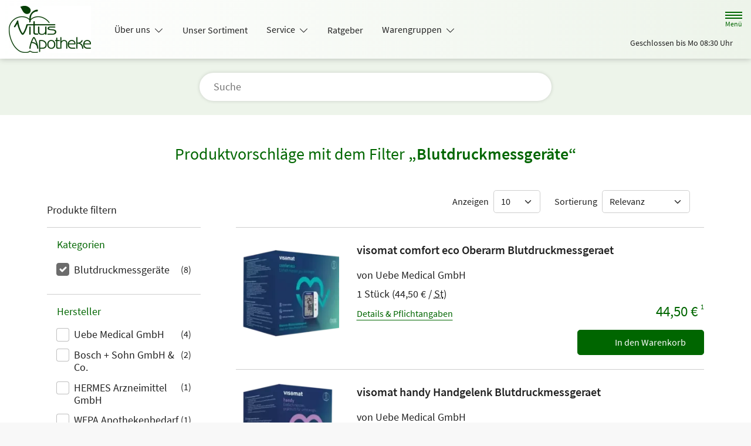

--- FILE ---
content_type: text/html; charset=UTF-8
request_url: https://www.vitus-apotheke-kriftel.de/shop?filter%5Bcategory_id%5D%5B0%5D=11
body_size: 15443
content:
<!doctype html>
<html lang="de">
<head>
    <title>Produktvorschläge mit dem Filter „Blutdruckmessgeräte“ | Vitus-Apotheke in 65830 Kriftel</title>
    <meta charset="utf-8">
<meta http-equiv="x-ua-compatible" content="ie=edge">
<meta name="viewport" content="width=device-width, initial-scale=1">
<meta name="theme-color" content="#ffffff">    <meta name="description" content="Produktvorschläge mit dem Filter „Blutdruckmessgeräte“ präsentiert von Vitus-Apotheke in Kriftel.">
    <meta property="og:title" content="Produktvorschläge mit dem Filter „Blutdruckmessgeräte“ | Vitus-Apotheke">
    <meta property="og:site_name" content="Produktvorschläge mit dem Filter „Blutdruckmessgeräte“ | Vitus-Apotheke">
        <meta name="mobile-web-app-capable" content="yes">
    <link rel="icon" sizes="192x192" href="https://premiumsite.apocdn.net/themes/common/images/home_screen_icon/apotheken_logo_192x192.png">
        <meta name="apple-mobile-web-app-capable" content="yes">     <link rel="apple-touch-icon" href="https://premiumsite.apocdn.net/apple-touch-icon.png">
    <link rel="apple-touch-icon" sizes="76x76" href="https://premiumsite.apocdn.net/apple-touch-icon-76x76.png">
    <link rel="apple-touch-icon" sizes="120x120" href="https://premiumsite.apocdn.net/apple-touch-icon-120x120.png">
    <link rel="apple-touch-icon" sizes="152x152" href="https://premiumsite.apocdn.net/apple-touch-icon-152x152.png">


<meta name="copyright" content="apotheken.de DAN GmbH">
<meta property="og:type" content="website">
<meta property="og:url" itemprop="url" content="vitus-apotheke-kriftel.de">
<meta property="og:image" itemprop="image" content="https://mein-uploads.apocdn.net/804/logo/62393801_VitusLogodarkgreen%20leer.png">
<meta name="format-detection" content="telephone=no">

    
    <link rel="manifest" href="/manifest.json">

                                                <link rel="preload" href="/fonts/source-sans-pro-v14-latin-300.woff" as="font" type="font/woff2" crossorigin>
                            <link rel="preload" href="/fonts/source-sans-pro-v14-latin-300.woff2" as="font" type="font/woff2" crossorigin>
                            <link rel="preload" href="/fonts/source-sans-pro-v14-latin-300italic.woff" as="font" type="font/woff2" crossorigin>
                            <link rel="preload" href="/fonts/source-sans-pro-v14-latin-300italic.woff2" as="font" type="font/woff2" crossorigin>
                            <link rel="preload" href="/fonts/source-sans-pro-v14-latin-600.woff" as="font" type="font/woff2" crossorigin>
                            <link rel="preload" href="/fonts/source-sans-pro-v14-latin-600.woff2" as="font" type="font/woff2" crossorigin>
                            <link rel="preload" href="/fonts/source-sans-pro-v14-latin-600italic.woff" as="font" type="font/woff2" crossorigin>
                            <link rel="preload" href="/fonts/source-sans-pro-v14-latin-600italic.woff2" as="font" type="font/woff2" crossorigin>
                            <link rel="preload" href="/fonts/source-sans-pro-v14-latin-italic.woff" as="font" type="font/woff2" crossorigin>
                            <link rel="preload" href="/fonts/source-sans-pro-v14-latin-italic.woff2" as="font" type="font/woff2" crossorigin>
                            <link rel="preload" href="/fonts/source-sans-pro-v14-latin-regular.woff" as="font" type="font/woff2" crossorigin>
                            <link rel="preload" href="/fonts/source-sans-pro-v14-latin-regular.woff2" as="font" type="font/woff2" crossorigin>
                        <link rel="preload" href="/fonts/source-sans-pro.css" as="style" onload="this.rel='stylesheet';">
            
                        <link rel="stylesheet" href="/color-scheme-build/color-scheme-green-not-home.6dbccf6a.css" media="all">
                        <link rel="stylesheet" href="/color-scheme-build/color-scheme-green.10021d05.css" media="all">
                <link rel="preload" href="/color-scheme-build/color-scheme-green-non-blocking.a8865cf4.css" as="style" onload="this.rel='stylesheet';">
                <meta name="apple-itunes-app" content="app-id=506362694">
    
    
    <script src="/legacy-build/runtime.9df288f6.js" defer data-turbo-track="reload" data-turbo-eval="false" nomodule integrity="sha384-mE1+j2IQOsimcDidE9F1Yru/wKwSdNSSdGNDtfCYrvAhh5scl0AzmLVh2DosIsgs"></script><script src="/legacy-build/214.fb710443.js" defer data-turbo-track="reload" data-turbo-eval="false" nomodule integrity="sha384-4HOY+NTvDXUFG+SGPNA8w22fYhSOxNEV+xC59y9AGCH22enQNLVaihQ3VktqsCY/"></script><script src="/legacy-build/89.6b28233e.js" defer data-turbo-track="reload" data-turbo-eval="false" nomodule integrity="sha384-aYwlL8dEh8b2hZPiYyupxqtcUW/k0+Cnb/sGrf5cuzXVzQY61oL9x3pgdagLo0JK"></script><script src="/legacy-build/765.53f34551.js" defer data-turbo-track="reload" data-turbo-eval="false" nomodule integrity="sha384-hsihJpiysRo9riUTkV1iWlMJPURdweNtmB3lNrlMsIqiJgqd2vsJEhB1knqkUyte"></script><script src="/legacy-build/stimulus.5025ab06.js" defer data-turbo-track="reload" data-turbo-eval="false" nomodule integrity="sha384-ngLKNCFIePTcoQxuyMjKS1MZILJPpEgzMnjuzcG666UTP2Kop6RQRbJ9COLuCRIK"></script><script src="/modern-build/runtime.962e44e4.js" defer data-turbo-track="reload" data-turbo-eval="false" type="module" integrity="sha384-4GfIZ9QYmCvE5GLUYGw8GGL5h2403CkrS4tGZ3G1VCfss/w25iYQE79ytOUq+Oi7"></script><script src="/modern-build/434.6bd839b1.js" defer data-turbo-track="reload" data-turbo-eval="false" type="module" integrity="sha384-1hO1vko9zz1+IXIXSS7QWLHrYzp4IqzzuJAGWUSwgbn14GGavQkQQJJg5a2iGYks"></script><script src="/modern-build/89.a0d9c62e.js" defer data-turbo-track="reload" data-turbo-eval="false" type="module" integrity="sha384-4MpcC+F0ee3FBN+/ujy0/1flzawMEarWYWlc60poMGXfMmcqPfrXymCMR80szm7m"></script><script src="/modern-build/854.e258fad3.js" defer data-turbo-track="reload" data-turbo-eval="false" type="module" integrity="sha384-CJu8/fWk27r+E4RN/4a9Z1hCRTsZ0v/RweU1+MLRdOZKGVdLJFCLu/fhORpKqz/p"></script><script src="/modern-build/stimulus.28e93a51.js" defer data-turbo-track="reload" data-turbo-eval="false" type="module" integrity="sha384-miohPM8LrISYRTLVMlMiaZqDBrEF9j3DKniA8RDLo3ergVbQVxX3Bq/PjWJJ9+nK"></script>

                                    <script data-controller="tracking" data-tracking-type-value="apothekenDeChat" type="text/plain" src="https://chat-widget.apotheken.de/chat-widget.js"></script>
            <script id="initialize-apotheken-de-chat" type="text/plain">
                function initializeApothekenDeChat() {
                    if (typeof window.apothekenDeChat === 'undefined') {
                        if (typeof window.initApothekenDeChatInterval === 'undefined') {
                            window.initApothekenDeChatInterval = setInterval(initializeApothekenDeChat, 1000);
                        }
                        return;
                    }

                    if (typeof window.initApothekenDeChatInterval !== 'undefined') {
                        clearInterval(window.initApothekenDeChatInterval);
                    }

                    window.apothekenDeChat.initialize({
                        secureId: '8006a4133cfbfb65d3498f52fe2292eb',
                        parentUrl: 'https://www.vitus-apotheke-kriftel.de',
                        privacyUrl: '/datenschutz',
                        usageUrl: '/agb'
                    });
                }

                window.addEventListener('turbo:load', initializeApothekenDeChat);
            </script>
            
        
        </head><body class="font-bootstrap-icons-not-ready font-apotheken-icons-v2-not-ready font-sourceSansPro show-search-form" data-controller="menu window-height webfonts error product-search block-search" data-block-search-autosuggestions-url-value="https://www.vitus-apotheke-kriftel.de/suche/suggestions/products" data-cart-count="0" data-locale="de">
    <a href="#content" class="visually-hidden-focusable">Zum Hauptinhalt springen</a>
    <div id="page">
                                <header id="header" data-controller="header" class="bg-gradient">
    <nav class="navbar">
        <div class="container-fluid flex-nowrap justify-content-lg-start align-items-start">
            <div class="column-left d-flex flex-column justify-content-start">
                <div class="d-flex">
                                        <a class="navbar-brand d-flex flex-column me-md-2" href="/" aria-label="Zur Startseite">
                        <div class="logo pe-3">
                            <img src="https://mein-uploads.apocdn.net/804/logo/62393801_VitusLogodarkgreen%20leer@500-160.webp" class="img" alt="Logo Vitus-Apotheke" height="80" width="250">
                        </div>
                        <div class="pharmacy-name d-none">
                            <span>Vitus-Apotheke</span>
                        </div>
                    </a>
                    <div class="d-flex flex-column justify-content-center">
                        <div class="pharmacy-name d-none">
                            Vitus-Apotheke
                        </div>
                        <nav id="main-nav" class="d-none d-lg-flex me-5" data-controller="main-nav">
                            <ul class="menu list-inline d-flex flex-wrap align-items-center mb-0">
                                                                                                                                            <li class="menu__item">
                                            <a class="dropdown-toggle" data-bs-toggle="collapse" href="#menu-dropdown-1" role="button" aria-expanded="false">
                                                Über uns
                                            </a>
                                        </li>
                                                                                                                                                                                        <li class="menu__item">
                                            <a href="/shop">Unser Sortiment</a>
                                        </li>
                                                                                                                                                <li class="menu__item">
                                            <a class="dropdown-toggle" data-bs-toggle="collapse" href="#menu-dropdown-2" role="button" aria-expanded="false">
                                                Service
                                            </a>
                                        </li>
                                                                                                                                                                                        <li class="menu__item">
                                            <a href="/advisor">Ratgeber</a>
                                        </li>
                                                                                                                                                <li class="menu__item">
                                            <a class="dropdown-toggle" data-bs-toggle="collapse" href="#menu-dropdown-3" role="button" aria-expanded="false">
                                                Warengruppen
                                            </a>
                                        </li>
                                                                                                                                                                                        <li class="menu__item">
                                            <a class="dropdown-toggle" data-bs-toggle="collapse" href="#menu-dropdown-4" role="button" aria-expanded="false">
                                                Krankheiten &amp; Therapie
                                            </a>
                                        </li>
                                                                                                                                                                                        <li class="menu__item">
                                            <a class="dropdown-toggle" data-bs-toggle="collapse" href="#menu-dropdown-5" role="button" aria-expanded="false">
                                                Eltern &amp; Kind
                                            </a>
                                        </li>
                                                                                                                                                                                        <li class="menu__item">
                                            <a href="/gesund-im-alter">Gesund im Alter</a>
                                        </li>
                                                                                                                                                <li class="menu__item">
                                            <a href="/erezeptapp">Gesundheitskarten App</a>
                                        </li>
                                                                                                                                                <li class="menu__item">
                                            <a href="/kontakt">Kontakt</a>
                                        </li>
                                                                                                                                                <li class="menu__item">
                                            <a href="/news">News</a>
                                        </li>
                                                                                                </ul>
                        </nav>
                    </div>
                    </div>
                <div class="d-flex">
                    <a class="navbar-brand navbar-brand--sticky d-flex flex-column me-md-2" href="/" aria-label="Zur Startseite">
                        <div class="logo logo--sticky d-flex align-items-center">
                                                                                                                    <img src="/svg/Deutsche_Apotheke_Logo.svg" class="img me-2 apo-a" alt="Logo Apotheken A" width="551" height="559">
                                                                                                                <span class="title length-short">
                                Vitus-Apotheke
                            </span>
                        </div>
                    </a>
                </div>
            </div>
            <div class="column-right d-flex flex-column flex-md-row-reverse flex-lg-column flex-xxl-row-reverse align-items-md-center align-items-lg-end align-items-xxl-center align-self-md-center align-self-lg-start align-self-xxl-center justify-content-end ms-lg-auto">
                <nav id="meta-nav" class="mb-2 mb-md-0 mb-lg-2 mb-xxl-0 ms-md-3 ms-xxl-5" aria-label="Globale Navigation">
                                        <ul class="menu list-inline d-flex align-items-center justify-content-end mb-0">
                                                    <li class="menu__item menu__item--icon list-inline-item">
                                <a href="tel:+496192911091" aria-label="Jetzt Apotheke anrufen">
                                    <i class="bi-telephone" role="img" aria-label="Anrufen"></i>
                                </a>
                            </li>
                                                <li class="menu__item menu__item--icon list-inline-item ms-md-2 ms-lg-2 ms-xxl-3" data-controller="cart-icon">
                                    <a href="/warenkorb" aria-label="Hier Warenkorb öffnen">
                                        <i id="cart-icon" class="bi bi-bag" role="img" aria-label="Warenkorb"></i>
                                    </a>
                                </li>
                            <li class="menu__item menu__item--icon list-inline-item ms-md-2 ms-lg-2 ms-xxl-3 d-none d-md-block">
                                <button id="toggle-search-overlay" aria-label="Suche" aria-haspopup="dialog">
                                    <i class="bi bi-search" role="img" aria-label="Suche" data-action="click->block-search#openOverlay"></i>
                                    <span class="d-none">Suche</span>
                                </button>
                            </li>
                            <li class="menu__item menu__item--toggle list-inline-item ms-md-4 ms-lg-3 ms-xxl-4">
                                <a id="toggle-offcanvas-nav" class="d-flex flex-column justify-content-center" href="#" aria-expanded="false" data-action="click->menu#menuOpen">
                                    <span class="icon"></span>
                                    <span class="title">Menü</span>
                                </a>
                            </li>
                        </ul>
                </nav>
                <div id="dropdown-opening-hours" class="oh dropdown">
    <a id="dropdown-opening-hours__dropdown-toggle" href="#" class="dropdown-toggle" data-bs-toggle="dropdown" aria-expanded="false" data-bs-auto-close="outside" data-header-target="toggle">
        <i class="bi-clock"></i>
                        <span>Geschlossen bis Mo 08:30 Uhr</span>
            <i class="bi-chevron-down"></i>
    </a>
    <div id="dropdown-opening-hours__dropdown-menu" class="dropdown-menu dropdown-menu-end p-4" aria-labelledby="dropdown-opening-hours__dropdown-toggle" style="display:none" data-header-target="menu">
        <div class="d-grid gap-2 mb-4">
            <a href="/notdienst" class="btn btn-danger d-flex justify-content-center align-items-center">
                <i class="theme_icon-emergency-service me-1"></i>
                <span>Notdienst-Apotheken anzeigen</span>
            </a>
        </div>
        <h3 class="h4 text-center">Öffnungszeiten</h3>
                                                                                    <div class="oh-table d-flex flex-wrap">
                                                                                    <div>Montag</div>
                        <div>
                                                            08:30 - 13:00<br>
                                                            15:00 - 18:30<br>
                                                                                        <small></small>
                                                    </div>
                                                                    <div>Dienstag</div>
                        <div>
                                                            08:30 - 13:00<br>
                                                            15:00 - 18:30<br>
                                                                                        <small></small>
                                                    </div>
                                                                    <div>Mittwoch</div>
                        <div>
                                                            08:30 - 13:00<br>
                                                            15:00 - 18:30<br>
                                                                                        <small></small>
                                                    </div>
                                                                    <div>Donnerstag</div>
                        <div>
                                                            08:30 - 13:00<br>
                                                            15:00 - 18:30<br>
                                                                                        <small></small>
                                                    </div>
                                                                    <div>Freitag</div>
                        <div>
                                                            08:30 - 13:00<br>
                                                            15:00 - 18:30<br>
                                                                                        <small></small>
                                                    </div>
                                                                    <div>Samstag</div>
                        <div>
                                                            09:00 - 13:00<br>
                                                                                        <small></small>
                                                    </div>
                                                </div>
            </div>
</div>

                </div>
        </div>
    </nav>
</header>

                                    <ul id="menu-dropdown-1" class="dropdown-menu main-nav-dropdown">
                                                            <li>
                            <a class="dropdown-item" href="/das-e-rezept-kommt-und-wir-sind-dabei">Das e-Rezept kommt: Und wir sind dabei!</a>
                        </li>
                                                 </ul>
                                                                        <ul id="menu-dropdown-2" class="dropdown-menu main-nav-dropdown">
                                                            <li>
                            <a class="dropdown-item" href="/services">Unsere Leistungen</a>
                        </li>
                                                                                <li>
                            <a class="dropdown-item" href="/notdienst">Notdienst heute</a>
                        </li>
                                                 </ul>
                                                                        <ul id="menu-dropdown-3" class="dropdown-menu main-nav-dropdown">
                <li>
                            <h6 class="subheading">Highlights</h6>
                        </li>
                    <li>
                        <a class="dropdown-item" href="/shop?filter%5Bcategory_id%5D%5B0%5D=20">Abwehrkräfte</a>
                    </li>
                <li>
                        <a class="dropdown-item" href="/shop?filter%5Bcategory_id%5D%5B0%5D=63">Reiseapotheke</a>
                    </li>
                <li>
                        <a class="dropdown-item" href="/shop?filter%5Bcategory_id%5D%5B0%5D=74">Sonnenschutz</a>
                    </li>
                <li>
                        <a class="dropdown-item" href="/shop?filter%5Bcategory_id%5D%5B0%5D=83">Vitamine &amp; Mineralien</a>
                    </li>
                                
                <li>
                            <h6 class="subheading">A&ndash;Z</h6>
                        </li>
                                        <li>
                        <a class="dropdown-item" href="/shop?filter%5Bcategory_id%5D%5B0%5D=1">Abführmittel</a>
                    </li>
                                    <li>
                        <a class="dropdown-item" href="/shop?filter%5Bcategory_id%5D%5B0%5D=2">Allergie &amp; Heuschnupfen</a>
                    </li>
                                    <li>
                        <a class="dropdown-item" href="/shop?filter%5Bcategory_id%5D%5B0%5D=3">Alles für die Frau </a>
                    </li>
                                    <li>
                        <a class="dropdown-item" href="/shop?filter%5Bcategory_id%5D%5B0%5D=78">Aromatherapie</a>
                    </li>
                                    <li>
                        <a class="dropdown-item" href="/shop?filter%5Bcategory_id%5D%5B0%5D=4">Augen, Nase &amp; Ohr </a>
                    </li>
                                    <li>
                        <a class="dropdown-item" href="/shop?filter%5Bcategory_id%5D%5B0%5D=5">Babyausstattung</a>
                    </li>
                                    <li>
                        <a class="dropdown-item" href="/shop?filter%5Bcategory_id%5D%5B0%5D=6">Babypflege </a>
                    </li>
                                    <li>
                        <a class="dropdown-item" href="/shop?filter%5Bcategory_id%5D%5B0%5D=8">Bad &amp; Sauna</a>
                    </li>
                                    <li>
                        <a class="dropdown-item" href="/shop?filter%5Bcategory_id%5D%5B0%5D=9">Bandagen</a>
                    </li>
                                    <li>
                        <a class="dropdown-item" href="/shop?filter%5Bcategory_id%5D%5B0%5D=10">Beruhigung &amp; Schlaf </a>
                    </li>
                                    <li>
                        <a class="dropdown-item" href="/shop?filter%5Bcategory_id%5D%5B0%5D=11">Blutdruckmessgeräte</a>
                    </li>
                                    <li>
                        <a class="dropdown-item" href="/shop?filter%5Bcategory_id%5D%5B0%5D=12">Blutzuckermessgerät</a>
                    </li>
                                    <li>
                        <a class="dropdown-item" href="/shop?filter%5Bcategory_id%5D%5B0%5D=14">Bonbons, Traubenzucker &amp; Co.</a>
                    </li>
                                    <li>
                        <a class="dropdown-item" href="/shop?filter%5Bcategory_id%5D%5B0%5D=16">Darmgesundheit</a>
                    </li>
                                    <li>
                        <a class="dropdown-item" href="/shop?filter%5Bcategory_id%5D%5B0%5D=17">Desinfektion &amp; Reinigung </a>
                    </li>
                                    <li>
                        <a class="dropdown-item" href="/shop?filter%5Bcategory_id%5D%5B0%5D=18">Dosierer &amp; Zerteiler </a>
                    </li>
                                    <li>
                        <a class="dropdown-item" href="/shop?filter%5Bcategory_id%5D%5B0%5D=19">Erkältung</a>
                    </li>
                                    <li>
                        <a class="dropdown-item" href="/shop?filter%5Bcategory_id%5D%5B0%5D=21">Erste Hilfe </a>
                    </li>
                                    <li>
                        <a class="dropdown-item" href="/shop?filter%5Bcategory_id%5D%5B0%5D=23">Frauenhygiene </a>
                    </li>
                                    <li>
                        <a class="dropdown-item" href="/shop?filter%5Bcategory_id%5D%5B0%5D=24">Fußpflege</a>
                    </li>
                                    <li>
                        <a class="dropdown-item" href="/shop?filter%5Bcategory_id%5D%5B0%5D=25">Gesichtspflege </a>
                    </li>
                                    <li>
                        <a class="dropdown-item" href="/shop?filter%5Bcategory_id%5D%5B0%5D=26">Haare &amp; Nägel</a>
                    </li>
                                    <li>
                        <a class="dropdown-item" href="/shop?filter%5Bcategory_id%5D%5B0%5D=27">Haarpflege</a>
                    </li>
                                    <li>
                        <a class="dropdown-item" href="/shop?filter%5Bcategory_id%5D%5B0%5D=28">Hals, Mund &amp; Rachen</a>
                    </li>
                                    <li>
                        <a class="dropdown-item" href="/shop?filter%5Bcategory_id%5D%5B0%5D=29">Handpflege </a>
                    </li>
                                    <li>
                        <a class="dropdown-item" href="/shop?filter%5Bcategory_id%5D%5B0%5D=30">Handschuhe &amp; Mundschutz</a>
                    </li>
                                    <li>
                        <a class="dropdown-item" href="/shop?filter%5Bcategory_id%5D%5B0%5D=31">Harnteststreifen</a>
                    </li>
                                    <li>
                        <a class="dropdown-item" href="/shop?filter%5Bcategory_id%5D%5B0%5D=33">Homöopathie  </a>
                    </li>
                                    <li>
                        <a class="dropdown-item" href="/shop?filter%5Bcategory_id%5D%5B0%5D=35">Infektion &amp; Wundbehandlung </a>
                    </li>
                                    <li>
                        <a class="dropdown-item" href="/shop?filter%5Bcategory_id%5D%5B0%5D=37">Inhalationsgeräte</a>
                    </li>
                                    <li>
                        <a class="dropdown-item" href="/shop?filter%5Bcategory_id%5D%5B0%5D=38">Inkontinenz </a>
                    </li>
                                    <li>
                        <a class="dropdown-item" href="/shop?filter%5Bcategory_id%5D%5B0%5D=39">Insektenschutz</a>
                    </li>
                                    <li>
                        <a class="dropdown-item" href="/shop?filter%5Bcategory_id%5D%5B0%5D=40">Insulinpens</a>
                    </li>
                                    <li>
                        <a class="dropdown-item" href="/shop?filter%5Bcategory_id%5D%5B0%5D=43">Körperpflege</a>
                    </li>
                                    <li>
                        <a class="dropdown-item" href="/shop?filter%5Bcategory_id%5D%5B0%5D=44">Lanzetten</a>
                    </li>
                                    <li>
                        <a class="dropdown-item" href="/shop?filter%5Bcategory_id%5D%5B0%5D=45">Läuse </a>
                    </li>
                                    <li>
                        <a class="dropdown-item" href="/shop?filter%5Bcategory_id%5D%5B0%5D=46">Liebe &amp; Potenz </a>
                    </li>
                                    <li>
                        <a class="dropdown-item" href="/shop?filter%5Bcategory_id%5D%5B0%5D=47">Lippenpflege</a>
                    </li>
                                    <li>
                        <a class="dropdown-item" href="/shop?filter%5Bcategory_id%5D%5B0%5D=48">Magen, Darm &amp; Galle</a>
                    </li>
                                    <li>
                        <a class="dropdown-item" href="/shop?filter%5Bcategory_id%5D%5B0%5D=50">Med. Strümpfe</a>
                    </li>
                                    <li>
                        <a class="dropdown-item" href="/shop?filter%5Bcategory_id%5D%5B0%5D=53">Nagelpflege</a>
                    </li>
                                    <li>
                        <a class="dropdown-item" href="/shop?filter%5Bcategory_id%5D%5B0%5D=54">Niere, Blase &amp; Prostata</a>
                    </li>
                                    <li>
                        <a class="dropdown-item" href="/shop?filter%5Bcategory_id%5D%5B0%5D=60">Pflaster</a>
                    </li>
                                    <li>
                        <a class="dropdown-item" href="/shop?filter%5Bcategory_id%5D%5B0%5D=56">Pflege für den Mann </a>
                    </li>
                                    <li>
                        <a class="dropdown-item" href="/shop?filter%5Bcategory_id%5D%5B0%5D=57">Pflege für Kinder und Babys </a>
                    </li>
                                    <li>
                        <a class="dropdown-item" href="/shop?filter%5Bcategory_id%5D%5B0%5D=55">Pflege &amp; Massagen</a>
                    </li>
                                    <li>
                        <a class="dropdown-item" href="/shop?filter%5Bcategory_id%5D%5B0%5D=58">Pflegeprodukte </a>
                    </li>
                                    <li>
                        <a class="dropdown-item" href="/shop?filter%5Bcategory_id%5D%5B0%5D=59">Pilzinfektionen</a>
                    </li>
                                    <li>
                        <a class="dropdown-item" href="/shop?filter%5Bcategory_id%5D%5B0%5D=62">Raucherentwöhnung</a>
                    </li>
                                    <li>
                        <a class="dropdown-item" href="/shop?filter%5Bcategory_id%5D%5B0%5D=64">Rheuma &amp; Muskelschmerz</a>
                    </li>
                                    <li>
                        <a class="dropdown-item" href="/shop?filter%5Bcategory_id%5D%5B0%5D=65">Schlanke Linie, Diät</a>
                    </li>
                                    <li>
                        <a class="dropdown-item" href="/shop?filter%5Bcategory_id%5D%5B0%5D=66">Schmerzmittel</a>
                    </li>
                                    <li>
                        <a class="dropdown-item" href="/shop?filter%5Bcategory_id%5D%5B0%5D=67">Schminksortiment </a>
                    </li>
                                    <li>
                        <a class="dropdown-item" href="/shop?filter%5Bcategory_id%5D%5B0%5D=68">Schuppen &amp; Kopfhaut </a>
                    </li>
                                    <li>
                        <a class="dropdown-item" href="/shop?filter%5Bcategory_id%5D%5B0%5D=70">Schüßler Salze</a>
                    </li>
                                    <li>
                        <a class="dropdown-item" href="/shop?filter%5Bcategory_id%5D%5B0%5D=72">Schwangerschaftstest</a>
                    </li>
                                    <li>
                        <a class="dropdown-item" href="/shop?filter%5Bcategory_id%5D%5B0%5D=71">Schwangerschaft &amp; Stillzeit </a>
                    </li>
                                    <li>
                        <a class="dropdown-item" href="/shop?filter%5Bcategory_id%5D%5B0%5D=75">Spritzen &amp; Kanülen</a>
                    </li>
                                    <li>
                        <a class="dropdown-item" href="/shop?filter%5Bcategory_id%5D%5B0%5D=76">Stärkung &amp; Konzentration</a>
                    </li>
                                    <li>
                        <a class="dropdown-item" href="/shop?filter%5Bcategory_id%5D%5B0%5D=79">Tees &amp; Kräuter </a>
                    </li>
                                    <li>
                        <a class="dropdown-item" href="/shop?filter%5Bcategory_id%5D%5B0%5D=80">Thermometer</a>
                    </li>
                                    <li>
                        <a class="dropdown-item" href="/shop?filter%5Bcategory_id%5D%5B0%5D=81">Venenmittel</a>
                    </li>
                                    <li>
                        <a class="dropdown-item" href="/shop?filter%5Bcategory_id%5D%5B0%5D=82">Verhütung </a>
                    </li>
                                    <li>
                        <a class="dropdown-item" href="/shop?filter%5Bcategory_id%5D%5B0%5D=84">Wärmetherapie</a>
                    </li>
                                    <li>
                        <a class="dropdown-item" href="/shop?filter%5Bcategory_id%5D%5B0%5D=85">Warzen &amp; Hühneraugen</a>
                    </li>
                                    <li>
                        <a class="dropdown-item" href="/shop?filter%5Bcategory_id%5D%5B0%5D=86">Zahn &amp; Mundpflege</a>
                    </li>
                </ul>
                                                    <ul id="menu-dropdown-4" class="dropdown-menu main-nav-dropdown">
                <li>
    <a class="dropdown-item" href="/krankheiten-und-therapie/66-erkrankungen-im-alter">Erkrankungen im Alter</a>
</li>
<li>
    <a class="dropdown-item" href="/krankheiten-und-therapie/67-sexualmedizin">Sexualmedizin</a>
</li>
<li>
    <a class="dropdown-item" href="/krankheiten-und-therapie/70-aesthetische-chirurgie">Ästhetische Chirurgie</a>
</li>
<li>
    <a class="dropdown-item" href="/krankheiten-und-therapie/75-augen">Augen</a>
</li>
<li>
    <a class="dropdown-item" href="/krankheiten-und-therapie/81-zaehne-und-kiefer">Zähne und Kiefer</a>
</li>
<li>
    <a class="dropdown-item" href="/krankheiten-und-therapie/89-hno-atemwege-und-lunge">HNO, Atemwege und Lunge</a>
</li>
<li>
    <a class="dropdown-item" href="/krankheiten-und-therapie/99-magen-und-darm">Magen und Darm</a>
</li>
<li>
    <a class="dropdown-item" href="/krankheiten-und-therapie/107-herz-gefaesse-kreislauf">Herz, Gefäße, Kreislauf</a>
</li>
<li>
    <a class="dropdown-item" href="/krankheiten-und-therapie/113-stoffwechsel">Stoffwechsel</a>
</li>
<li>
    <a class="dropdown-item" href="/krankheiten-und-therapie/121-nieren-und-harnwege">Nieren und Harnwege</a>
</li>
<li>
    <a class="dropdown-item" href="/krankheiten-und-therapie/125-orthopaedie-und-unfallmedizin">Orthopädie und Unfallmedizin</a>
</li>
<li>
    <a class="dropdown-item" href="/krankheiten-und-therapie/136-rheumatologische-erkrankungen">Rheumatologische Erkrankungen</a>
</li>
<li>
    <a class="dropdown-item" href="/krankheiten-und-therapie/142-blut-krebs-und-infektionen">Blut, Krebs und Infektionen</a>
</li>
<li>
    <a class="dropdown-item" href="/krankheiten-und-therapie/149-haut-haare-und-naegel">Haut, Haare und Nägel</a>
</li>
<li>
    <a class="dropdown-item" href="/krankheiten-und-therapie/160-psychische-erkrankungen">Psychische Erkrankungen</a>
</li>
<li>
    <a class="dropdown-item" href="/krankheiten-und-therapie/166-neurologie">Neurologie</a>
</li>
<li>
    <a class="dropdown-item" href="/krankheiten-und-therapie/176-schmerz-und-schlafmedizin">Schmerz- und Schlafmedizin</a>
</li>
<li>
    <a class="dropdown-item" href="/krankheiten-und-therapie/180-frauenkrankheiten">Frauenkrankheiten</a>
</li>
<li>
    <a class="dropdown-item" href="/krankheiten-und-therapie/185-maennerkrankheiten">Männerkrankheiten</a>
</li>

            </ul>
                                                    <ul id="menu-dropdown-5" class="dropdown-menu main-nav-dropdown">
                <li>
    <a class="dropdown-item" href="/themenwelt/eltern-kind/29-eltern-und-kind/34-unerfuellter-kinderwunsch">Unerfüllter Kinderwunsch</a>
</li>
<li>
    <a class="dropdown-item" href="/themenwelt/eltern-kind/29-eltern-und-kind/35-schwangerschaft">Schwangerschaft</a>
</li>
<li>
    <a class="dropdown-item" href="/themenwelt/eltern-kind/29-eltern-und-kind/36-geburt-und-stillzeit">Geburt und Stillzeit</a>
</li>
<li>
    <a class="dropdown-item" href="/themenwelt/eltern-kind/29-eltern-und-kind/37-kinderkrankheiten">Kinderkrankheiten</a>
</li>

            </ul>
                                                                                                        
                <nav id="offcanvas-nav" data-menu-target="menu">
    <header id="offcanvas-nav__header">
        <button id="btn-close-offcanvas-nav" type="button" class="btn-close btn-close--custom" aria-label="Close" data-action="click->menu#menuClose">
            <svg xmlns="http://www.w3.org/2000/svg" width="22" height="22"><path d="M12 11l9.8-9.8a.69.69 0 000-1 .69.69 0 00-1 0L11 10 1.2.21a.69.69 0 00-1 0 .69.69 0 000 1L10 11 .21 20.8a.69.69 0 000 1 .69.69 0 001 0L11 12l9.8 9.8a.7.7 0 101-1z"/></svg>
            <span class="visually-hidden">Menü schließen</span>
        </button>
        <div class="pharmacy-address">
            <address class="text-start m-0 px-3 py-2 py-lg-3 pe-5">
                <span class="pharmacy-name">
                    <figure>
                                                                                                    <img src="/svg/Deutsche_Apotheke_Logo.svg" class="apo-a" alt="" width="30" height="30">
                                           </figure>
                    <span>Vitus-Apotheke</span>
                </span>
                                    <span class="location">
                        <i class="bi-geo-alt-fill"></i>
                        <span>Frankfurter Str. 32 · 65830 Kriftel</span>
                    </span>
                                            <span class="phone">
                            <i class="bi-telephone-fill"></i>
                            <a href="tel:+496192911091">Telefon: 06192/91 10 91</a>
                        </span>
                                                                <span class="email">
                            <i class="bi-envelope-fill"></i>
                            <a href="mailto:info@vitus-apotheke-kriftel.de">info@vitus-apotheke-kriftel.de</a>
                        </span>
                                                </address>
            <a href="/kontakt" title="Zur Kontaktseite" class="btn-contact">
                    <i class="bi-chevron-right"></i>
                </a></div>
        <div class="search-form">
            <div class="form-wrap">
                <form action="/shop" class="f-flex p-3 pt-2 pb-2" method="get" data-controller="input-reset">
                        <fieldset>
                            <legend class="visually-hidden">Suche nach Medikamenten, Symptomen, PZNs</legend>
                            <div class="input-group">
                                <input
                                    id="offcanvas-search-field"
                                    type="text"
                                    name="search"
                                    placeholder="Suche"
                                    aria-label="Suche"
                                    autocomplete="off"
                                    aria-haspopup="dialog"
                                    value=""
                                    data-input-reset-target="input" data-block-search-target="offcanvasInput"
                                    data-action="focus->menu#searchFocus keyup->input-reset#toggleBtnReset focus->block-search#focusSuggestionsOffcanvas keyup->block-search#toggleSearchSuggestionsOffcanvas keyup->block-search#autosuggestionsOffcanvas">
                                <i class="bi bi-search text-primary"></i>
                            </div>
                            <button
                                type="reset"
                                class="btn btn-reset"
                                data-input-reset-target="button"
                                data-action="input-reset#reset block-search#reset">
                                <i class="bi bi-x-lg text-primary"></i>
                                <span class="visually-hidden">Suche zurücksetzen</span>
                            </button>
                        </fieldset>
                    </form>
                    <button id="btn-search-form-close" class="btn" data-action="click->menu#searchClose">
                        <i class="bi bi-arrow-left-short text-primary"></i>
                        <span class="visually-hidden">Suche schließen</span>
                    </button>
                </div><div class="autocomplete-results">
                    <div class="p-4 pt-3 pb-3">
                        <div id="offcanvas-search-autocomplete-results-placeholder" class="placeholder results-list">
                            <div data-block-search-target="defaultSuggestionsOffcanvas"></div>
                        </div>
                        <div id="offcanvas-search-autocomplete-results-list" class="results-list" data-block-search-target="suggestionsOffcanvasResultList"></div>
                    </div>
                    <div class="p-4 pt-3 pb-3">
                        <a href="/shop" class="btn btn-outline-primary mt-3 d-block" data-action="product-search#showSearchResults">
                            Alle Ergebnisse anzeigen
                        </a>
                    </div>
                </div></div>
    </header>
    <ul id="panel-menu" class="menu">
                                                <li class="menu__item">
                    <span>Über uns</span>
                    <ul class="menu menu--sub">
                                                                                                                                                                                                <li class="menu__item">
                                    <a href="/das-e-rezept-kommt-und-wir-sind-dabei">Das e-Rezept kommt: Und wir sind dabei!</a>
                                </li>
                                                                                                                                        </ul>
                </li>
                                                            <li class="menu__item mm-listitem">
                    <a href="/shop">Unser Sortiment</a>
                </li>
                                                            <li class="menu__item">
                    <span>Service</span>
                    <ul class="menu menu--sub">
                                                                                                        <li class="menu__item">
                                    <a href="/services">Unsere Leistungen</a>
                                </li>
                                                                                                                                                            <li class="menu__item">
                                    <a href="/notdienst">Notdienst heute</a>
                                </li>
                                                                                            </ul>
                </li>
                                                            <li class="menu__item mm-listitem">
                    <a href="/advisor">Ratgeber</a>
                </li>
                                                            <li class="menu__item">
    <span>Warengruppen</span>
    <ul class="menu menu--sub">
        <li class="mm-divider">
                    Highlights
                </li>
                        <li class="menu__item">
                <a href="/shop?filter%5Bcategory_id%5D%5B0%5D=20">Abwehrkräfte</a>
            </li>
                    <li class="menu__item">
                <a href="/shop?filter%5Bcategory_id%5D%5B0%5D=63">Reiseapotheke</a>
            </li>
                    <li class="menu__item">
                <a href="/shop?filter%5Bcategory_id%5D%5B0%5D=74">Sonnenschutz</a>
            </li>
                    <li class="menu__item">
                <a href="/shop?filter%5Bcategory_id%5D%5B0%5D=83">Vitamine &amp; Mineralien</a>
            </li>
                
        <li class="mm-divider">
                    A&ndash;Z                </li>
            <li class="menu__item">
                <a href="/shop?filter%5Bcategory_id%5D%5B0%5D=1">Abführmittel</a>
            </li>
        <li class="menu__item">
                <a href="/shop?filter%5Bcategory_id%5D%5B0%5D=2">Allergie &amp; Heuschnupfen</a>
            </li>
        <li class="menu__item">
                <a href="/shop?filter%5Bcategory_id%5D%5B0%5D=3">Alles für die Frau </a>
            </li>
        <li class="menu__item">
                <a href="/shop?filter%5Bcategory_id%5D%5B0%5D=78">Aromatherapie</a>
            </li>
        <li class="menu__item">
                <a href="/shop?filter%5Bcategory_id%5D%5B0%5D=4">Augen, Nase &amp; Ohr </a>
            </li>
        <li class="menu__item">
                <a href="/shop?filter%5Bcategory_id%5D%5B0%5D=5">Babyausstattung</a>
            </li>
        <li class="menu__item">
                <a href="/shop?filter%5Bcategory_id%5D%5B0%5D=6">Babypflege </a>
            </li>
        <li class="menu__item">
                <a href="/shop?filter%5Bcategory_id%5D%5B0%5D=8">Bad &amp; Sauna</a>
            </li>
        <li class="menu__item">
                <a href="/shop?filter%5Bcategory_id%5D%5B0%5D=9">Bandagen</a>
            </li>
        <li class="menu__item">
                <a href="/shop?filter%5Bcategory_id%5D%5B0%5D=10">Beruhigung &amp; Schlaf </a>
            </li>
        <li class="menu__item">
                <a href="/shop?filter%5Bcategory_id%5D%5B0%5D=11">Blutdruckmessgeräte</a>
            </li>
        <li class="menu__item">
                <a href="/shop?filter%5Bcategory_id%5D%5B0%5D=12">Blutzuckermessgerät</a>
            </li>
        <li class="menu__item">
                <a href="/shop?filter%5Bcategory_id%5D%5B0%5D=14">Bonbons, Traubenzucker &amp; Co.</a>
            </li>
        <li class="menu__item">
                <a href="/shop?filter%5Bcategory_id%5D%5B0%5D=16">Darmgesundheit</a>
            </li>
        <li class="menu__item">
                <a href="/shop?filter%5Bcategory_id%5D%5B0%5D=17">Desinfektion &amp; Reinigung </a>
            </li>
        <li class="menu__item">
                <a href="/shop?filter%5Bcategory_id%5D%5B0%5D=18">Dosierer &amp; Zerteiler </a>
            </li>
        <li class="menu__item">
                <a href="/shop?filter%5Bcategory_id%5D%5B0%5D=19">Erkältung</a>
            </li>
        <li class="menu__item">
                <a href="/shop?filter%5Bcategory_id%5D%5B0%5D=21">Erste Hilfe </a>
            </li>
        <li class="menu__item">
                <a href="/shop?filter%5Bcategory_id%5D%5B0%5D=23">Frauenhygiene </a>
            </li>
        <li class="menu__item">
                <a href="/shop?filter%5Bcategory_id%5D%5B0%5D=24">Fußpflege</a>
            </li>
        <li class="menu__item">
                <a href="/shop?filter%5Bcategory_id%5D%5B0%5D=25">Gesichtspflege </a>
            </li>
        <li class="menu__item">
                <a href="/shop?filter%5Bcategory_id%5D%5B0%5D=26">Haare &amp; Nägel</a>
            </li>
        <li class="menu__item">
                <a href="/shop?filter%5Bcategory_id%5D%5B0%5D=27">Haarpflege</a>
            </li>
        <li class="menu__item">
                <a href="/shop?filter%5Bcategory_id%5D%5B0%5D=28">Hals, Mund &amp; Rachen</a>
            </li>
        <li class="menu__item">
                <a href="/shop?filter%5Bcategory_id%5D%5B0%5D=29">Handpflege </a>
            </li>
        <li class="menu__item">
                <a href="/shop?filter%5Bcategory_id%5D%5B0%5D=30">Handschuhe &amp; Mundschutz</a>
            </li>
        <li class="menu__item">
                <a href="/shop?filter%5Bcategory_id%5D%5B0%5D=31">Harnteststreifen</a>
            </li>
        <li class="menu__item">
                <a href="/shop?filter%5Bcategory_id%5D%5B0%5D=33">Homöopathie  </a>
            </li>
        <li class="menu__item">
                <a href="/shop?filter%5Bcategory_id%5D%5B0%5D=35">Infektion &amp; Wundbehandlung </a>
            </li>
        <li class="menu__item">
                <a href="/shop?filter%5Bcategory_id%5D%5B0%5D=37">Inhalationsgeräte</a>
            </li>
        <li class="menu__item">
                <a href="/shop?filter%5Bcategory_id%5D%5B0%5D=38">Inkontinenz </a>
            </li>
        <li class="menu__item">
                <a href="/shop?filter%5Bcategory_id%5D%5B0%5D=39">Insektenschutz</a>
            </li>
        <li class="menu__item">
                <a href="/shop?filter%5Bcategory_id%5D%5B0%5D=40">Insulinpens</a>
            </li>
        <li class="menu__item">
                <a href="/shop?filter%5Bcategory_id%5D%5B0%5D=43">Körperpflege</a>
            </li>
        <li class="menu__item">
                <a href="/shop?filter%5Bcategory_id%5D%5B0%5D=44">Lanzetten</a>
            </li>
        <li class="menu__item">
                <a href="/shop?filter%5Bcategory_id%5D%5B0%5D=45">Läuse </a>
            </li>
        <li class="menu__item">
                <a href="/shop?filter%5Bcategory_id%5D%5B0%5D=46">Liebe &amp; Potenz </a>
            </li>
        <li class="menu__item">
                <a href="/shop?filter%5Bcategory_id%5D%5B0%5D=47">Lippenpflege</a>
            </li>
        <li class="menu__item">
                <a href="/shop?filter%5Bcategory_id%5D%5B0%5D=48">Magen, Darm &amp; Galle</a>
            </li>
        <li class="menu__item">
                <a href="/shop?filter%5Bcategory_id%5D%5B0%5D=50">Med. Strümpfe</a>
            </li>
        <li class="menu__item">
                <a href="/shop?filter%5Bcategory_id%5D%5B0%5D=53">Nagelpflege</a>
            </li>
        <li class="menu__item">
                <a href="/shop?filter%5Bcategory_id%5D%5B0%5D=54">Niere, Blase &amp; Prostata</a>
            </li>
        <li class="menu__item">
                <a href="/shop?filter%5Bcategory_id%5D%5B0%5D=60">Pflaster</a>
            </li>
        <li class="menu__item">
                <a href="/shop?filter%5Bcategory_id%5D%5B0%5D=56">Pflege für den Mann </a>
            </li>
        <li class="menu__item">
                <a href="/shop?filter%5Bcategory_id%5D%5B0%5D=57">Pflege für Kinder und Babys </a>
            </li>
        <li class="menu__item">
                <a href="/shop?filter%5Bcategory_id%5D%5B0%5D=55">Pflege &amp; Massagen</a>
            </li>
        <li class="menu__item">
                <a href="/shop?filter%5Bcategory_id%5D%5B0%5D=58">Pflegeprodukte </a>
            </li>
        <li class="menu__item">
                <a href="/shop?filter%5Bcategory_id%5D%5B0%5D=59">Pilzinfektionen</a>
            </li>
        <li class="menu__item">
                <a href="/shop?filter%5Bcategory_id%5D%5B0%5D=62">Raucherentwöhnung</a>
            </li>
        <li class="menu__item">
                <a href="/shop?filter%5Bcategory_id%5D%5B0%5D=64">Rheuma &amp; Muskelschmerz</a>
            </li>
        <li class="menu__item">
                <a href="/shop?filter%5Bcategory_id%5D%5B0%5D=65">Schlanke Linie, Diät</a>
            </li>
        <li class="menu__item">
                <a href="/shop?filter%5Bcategory_id%5D%5B0%5D=66">Schmerzmittel</a>
            </li>
        <li class="menu__item">
                <a href="/shop?filter%5Bcategory_id%5D%5B0%5D=67">Schminksortiment </a>
            </li>
        <li class="menu__item">
                <a href="/shop?filter%5Bcategory_id%5D%5B0%5D=68">Schuppen &amp; Kopfhaut </a>
            </li>
        <li class="menu__item">
                <a href="/shop?filter%5Bcategory_id%5D%5B0%5D=70">Schüßler Salze</a>
            </li>
        <li class="menu__item">
                <a href="/shop?filter%5Bcategory_id%5D%5B0%5D=72">Schwangerschaftstest</a>
            </li>
        <li class="menu__item">
                <a href="/shop?filter%5Bcategory_id%5D%5B0%5D=71">Schwangerschaft &amp; Stillzeit </a>
            </li>
        <li class="menu__item">
                <a href="/shop?filter%5Bcategory_id%5D%5B0%5D=75">Spritzen &amp; Kanülen</a>
            </li>
        <li class="menu__item">
                <a href="/shop?filter%5Bcategory_id%5D%5B0%5D=76">Stärkung &amp; Konzentration</a>
            </li>
        <li class="menu__item">
                <a href="/shop?filter%5Bcategory_id%5D%5B0%5D=79">Tees &amp; Kräuter </a>
            </li>
        <li class="menu__item">
                <a href="/shop?filter%5Bcategory_id%5D%5B0%5D=80">Thermometer</a>
            </li>
        <li class="menu__item">
                <a href="/shop?filter%5Bcategory_id%5D%5B0%5D=81">Venenmittel</a>
            </li>
        <li class="menu__item">
                <a href="/shop?filter%5Bcategory_id%5D%5B0%5D=82">Verhütung </a>
            </li>
        <li class="menu__item">
                <a href="/shop?filter%5Bcategory_id%5D%5B0%5D=84">Wärmetherapie</a>
            </li>
        <li class="menu__item">
                <a href="/shop?filter%5Bcategory_id%5D%5B0%5D=85">Warzen &amp; Hühneraugen</a>
            </li>
        <li class="menu__item">
                <a href="/shop?filter%5Bcategory_id%5D%5B0%5D=86">Zahn &amp; Mundpflege</a>
            </li>
        </ul>
</li>

                                                            <li class="menu__item">
    <span>Krankheiten & Therapie</span>
    <ul class="menu menu--sub">
        <li class="menu__item">
            <a href="/krankheiten-und-therapie/66-erkrankungen-im-alter">Erkrankungen im Alter</a>
        </li>
        <li class="menu__item">
            <a href="/krankheiten-und-therapie/67-sexualmedizin">Sexualmedizin</a>
        </li>
        <li class="menu__item">
            <a href="/krankheiten-und-therapie/70-aesthetische-chirurgie">Ästhetische Chirurgie</a>
        </li>
        <li class="menu__item">
            <a href="/krankheiten-und-therapie/75-augen">Augen</a>
        </li>
        <li class="menu__item">
            <a href="/krankheiten-und-therapie/81-zaehne-und-kiefer">Zähne und Kiefer</a>
        </li>
        <li class="menu__item">
            <a href="/krankheiten-und-therapie/89-hno-atemwege-und-lunge">HNO, Atemwege und Lunge</a>
        </li>
        <li class="menu__item">
            <a href="/krankheiten-und-therapie/99-magen-und-darm">Magen und Darm</a>
        </li>
        <li class="menu__item">
            <a href="/krankheiten-und-therapie/107-herz-gefaesse-kreislauf">Herz, Gefäße, Kreislauf</a>
        </li>
        <li class="menu__item">
            <a href="/krankheiten-und-therapie/113-stoffwechsel">Stoffwechsel</a>
        </li>
        <li class="menu__item">
            <a href="/krankheiten-und-therapie/121-nieren-und-harnwege">Nieren und Harnwege</a>
        </li>
        <li class="menu__item">
            <a href="/krankheiten-und-therapie/125-orthopaedie-und-unfallmedizin">Orthopädie und Unfallmedizin</a>
        </li>
        <li class="menu__item">
            <a href="/krankheiten-und-therapie/136-rheumatologische-erkrankungen">Rheumatologische Erkrankungen</a>
        </li>
        <li class="menu__item">
            <a href="/krankheiten-und-therapie/142-blut-krebs-und-infektionen">Blut, Krebs und Infektionen</a>
        </li>
        <li class="menu__item">
            <a href="/krankheiten-und-therapie/149-haut-haare-und-naegel">Haut, Haare und Nägel</a>
        </li>
        <li class="menu__item">
            <a href="/krankheiten-und-therapie/160-psychische-erkrankungen">Psychische Erkrankungen</a>
        </li>
        <li class="menu__item">
            <a href="/krankheiten-und-therapie/166-neurologie">Neurologie</a>
        </li>
        <li class="menu__item">
            <a href="/krankheiten-und-therapie/176-schmerz-und-schlafmedizin">Schmerz- und Schlafmedizin</a>
        </li>
        <li class="menu__item">
            <a href="/krankheiten-und-therapie/180-frauenkrankheiten">Frauenkrankheiten</a>
        </li>
        <li class="menu__item">
            <a href="/krankheiten-und-therapie/185-maennerkrankheiten">Männerkrankheiten</a>
        </li>
    </ul>
</li>

                                                            <li class="menu__item">
    <span>Eltern &amp; Kind</span>
    <ul class="menu menu--sub">
        <li class="menu__item">
            <a href="/themenwelt/eltern-kind/29-eltern-und-kind/34-unerfuellter-kinderwunsch">Unerfüllter Kinderwunsch</a>
        </li>
        <li class="menu__item">
            <a href="/themenwelt/eltern-kind/29-eltern-und-kind/35-schwangerschaft">Schwangerschaft</a>
        </li>
        <li class="menu__item">
            <a href="/themenwelt/eltern-kind/29-eltern-und-kind/36-geburt-und-stillzeit">Geburt und Stillzeit</a>
        </li>
        <li class="menu__item">
            <a href="/themenwelt/eltern-kind/29-eltern-und-kind/37-kinderkrankheiten">Kinderkrankheiten</a>
        </li>
    </ul>
</li>

                                                            <li class="menu__item mm-listitem">
                    <a href="/gesund-im-alter">Gesund im Alter</a>
                </li>
                                                            <li class="menu__item mm-listitem">
                    <a href="/erezeptapp">Gesundheitskarten App</a>
                </li>
                                                            <li class="menu__item mm-listitem">
                    <a href="/kontakt">Kontakt</a>
                </li>
                                                            <li class="menu__item mm-listitem">
                    <a href="/news">News</a>
                </li>
                        </ul>
    <footer id="offcanvas-nav__footer" class="p-4 pt-3 pb-3">
        <ul class="menu list-inline mb-0">
            <li class="menu__item list-inline-item">
                <a href="/kontakt" class="menu__item list-inline-item">
                    <i class="bi bi-envelope"></i>
                    <span class="visually-hidden">Schreiben Sie uns eine E-Mail.</span>
                </a>
            </li><li class="menu__item list-inline-item">
                <a href="https://www.facebook.com/Vitus-Apotheke-Kriftel-1441891309281061" class="menu__item list-inline-item">
                    <i class="bi bi-facebook"></i>
                    <span class="visually-hidden">Besuchen Sie uns auf Facebook.</span>
                </a>
            </li></ul>
    </footer>
</nav>

                <div id="content">
            <div class="b b--search-form bg-light" data-block-search-target="form">
    <div class="container-fluid side-padding bg-light search-form-container" data-block-search-target="formContainer">
        <div class="search-form mx-auto py-3 py-sm-4">
            <h4 class="headline text-primary text-center d-none d-md-block">
                <strong>Suche</strong> nach Medikamenten, Symptomen, PZNs</h4>
            <form action="/shop" data-controller="input-reset">
                    <fieldset>
                        <legend class="visually-hidden">Suche nach Medikamenten, Symptomen, PZNs</legend>
                        <button class="close-search-overlay" aria-label="Suche schließen" data-action="click->block-search#closeOverlay">
                            <i class="bi bi-arrow-left-short text-primary"></i>
                            <span class="visually-hidden">Suche schließen</span>
                        </button>
                        <i class="bi bi-search text-primary" data-action="click->block-search#openOverlay"></i>
                        <div class="input-group">
                            <input
                                type="text"
                                id="search-field"
                                class="input-search"
                                name="search"
                                placeholder="Suche"
                                aria-label="Suche"
                                autocomplete="off"
                                value=""
                                data-input-reset-target="input" data-block-search-target="input"
                                data-action="keyup->input-reset#toggleBtnReset product-search#search keyup->block-search#autosuggestions keyup->block-search#toggleSearchSuggestions keyup->product-search#toggleSearchSuggestions click->block-search#openOverlay keydown.enter->product-search#showSearchResults">
                        </div>
                        <button
                            type="reset"
                            class="btn btn-reset input-reset-trigger"
                            data-target-input="search-field"
                            data-input-reset-target="button"
                            data-action="input-reset#reset block-search#reset">
                            <i class="bi bi-x-lg text-primary"></i>
                            <span class="visually-hidden">Suche zurücksetzen</span>
                        </button>
                        <button id="toggle-offcanvas-search" class="toggle-offcanvas-search d-block d-md-none" data-action="click->menu#searchOpen" aria-label="Suche öffnen">
                            <span class="visually-hidden">Suche öffnen</span>
                        </button>
                    </fieldset>
                </form>
                <div class="autocomplete-results py-3">
                        <div id="search-autocomplete-results-placeholder" class="placeholder results-list px-3">
                            <div data-product-search-target="searchSuggestions" data-block-search-target="defaultSuggestions">
                            </div>
                        </div>
                        <div id="search-autocomplete-results-list" class="results-list px-3" data-block-search-target="suggestionsResultList">
                        </div>
                        <div>
                            <a href="/shop" class="btn btn-outline-primary mt-3 d-block" data-action="product-search#showSearchResults">
                                Alle Ergebnisse anzeigen
                            </a>
                        </div>
                    </div>
                        </div>
    </div>
    <div class="bg" data-action="click->block-search#closeOverlay"></div>
</div>

                <form data-search-url="/shop" action="/shop" data-product-search-target="searchForm">
        <div class="b b--search-results" data-controller="tabs">
            <fieldset>
                <legend class="visually-hidden">Suchparameter</legend>
                <input type="hidden" name="search" value="" data-product-search-target="searchResultSearchHidden">
                <input type="hidden" name="page" value="1" data-product-search-target="searchResultPageHidden">
                <input type="hidden" name="limit" value="10" data-product-search-target="searchResultLimitHidden">
                <input type="hidden" name="sort" value="" data-product-search-target="searchResultSortHidden">
                <input type="hidden" name="offers" value="">
                <input type="hidden" name="activeTab" value="" data-tabs-target="activeTab">
            </fieldset>
            <div class="nav-tabs-wrap side-padding bg-light d-flex justify-content-center hidden">
                <ul class="nav nav-tabs" id="search-results-tabs" role="tablist">
                    <li class="nav-item">
                        <button class="nav-link active" id="tab-produkte" data-bs-toggle="tab" data-bs-target="#produkte" type="button" role="tab" aria-controls="produkte" aria-selected="true" data-action="click->tabs#showContent"data-tabs-target="tab">
                            Produkte
                        </button>
                    </li>
                    <li class="nav-item">
                        <button class="nav-link" id="tab-inhalte" data-bs-toggle="tab" data-bs-target="#inhalte" type="button" role="tab" aria-controls="inhalte" aria-selected="false" data-action="click->tabs#showContent"data-tabs-target="tab">
                            Inhalte
                        </button>
                    </li>
                </ul>
            </div>

            <div class="tab-content container-fluid side-padding py-3 py-lg-5" id="search-tab-content">
                <div class="tab-pane tab-pane--products fade show active" id="produkte" role="tabpanel" aria-labelledby="tab-produkte" data-tabs-target="content">

                    <div class="search-results__products">
                        <h1 class="h3 headline text-primary">
                                    Produktvorschläge mit dem Filter <strong>„Blutdruckmessgeräte“</strong>
                                </h1>
                        <div class="d-grid d-lg-none d-sm-flex justify-content-sm-center pb-3">
                            <button id="btn-search-filter-modal" class="btn btn-primary btn-filter" data-action="product-search#clickFilterSearchResults">
                                                                    Produkte filtern
                                                            </button>
                        </div>

                        <div class="row">
                            <div class="col col-12 col-lg-3 col--sidebar" data-controller="collapse-more">
                                <div id="search-filter" class="search-filter modal modal-fullscreen-container fade" tabindex="-1" aria-labelledby="search-tab-content" aria-hidden="false" data-product-search-target="searchFilterModalDiv">
                                    <div class="modal-dialog modal-fullscreen">
                                        <div class="search-filter-content modal-content">

                                            <header>
                                                <div class="modal-header d-lg-none">
                                                    <h5 class="modal-title">Filter</h5>
                                                    <button type="button" class="btn-close btn-close--custom" data-bs-dismiss="modal" aria-label="Schließen">
                                                        <svg xmlns="http://www.w3.org/2000/svg" width="22" height="22"><path d="M12 11l9.8-9.8a.69.69 0 000-1 .69.69 0 00-1 0L11 10 1.2.21a.69.69 0 00-1 0 .69.69 0 000 1L10 11 .21 20.8a.69.69 0 000 1 .69.69 0 001 0L11 12l9.8 9.8a.7.7 0 101-1z"/></svg>
                                                        <span class="d-none">Schließen</span>
                                                    </button>
                                                </div>
                                                <div class="d-none d-lg-flex py-3">
                                                                                                            Produkte filtern
                                                                                                    </div>
                                            </header>

                                            <div class="filters modal-body px-lg-0">

                                                <div class="filter filter--sorting d-lg-none">
                                                    <label class="form-label">
                                                        Sortieren nach
                                                    </label>
                                                    <div class="btn-group btn-group--scrollable" role="group" aria-label="Basic radio toggle button group">
                                                        <fieldset>
                                                            <legend class="visually-hidden">Sortierung</legend>
                                                            <input type="radio" id="sorting-option-1" class="btn-check" name="btnradio" value="relevance_score:DESC" autocomplete="off" title="Sortierung nach Relevanz" checked="checked" data-action="product-search#changeSearchResultSortInModal">
                                                            <label class="btn btn-outline-secondary" for="sorting-option-1" aria-label="Sortieren nach Relevanz">Relevanz</label>
                                                            <input type="radio" id="sorting-option-5" class="btn-check" name="btnradio" value="name:ASC" autocomplete="off" title="Sortierung von A-Z"  data-action="product-search#changeSearchResultSortInModal">
                                                            <label class="btn btn-outline-secondary" for="sorting-option-5" aria-label="Sortieren von A bis Z">von A bis Z</label>
                                                            <input type="radio" id="sorting-option-6" class="btn-check" name="btnradio" value="name:DESC" autocomplete="off" title="Sortierung von Z-A"  data-action="product-search#changeSearchResultSortInModal">
                                                            <label class="btn btn-outline-secondary" for="sorting-option-6" aria-label="Sortieren von Z bis A">von Z bis A</label>
                                                        </fieldset>
                                                    </div>
                                                </div>

                                                <div class="filter filter--per-page d-lg-none">
                                                    <button class="btn btn-filter-modal text-primary" data-bs-target="#modal-per-page" data-bs-toggle="modal" data-bs-dismiss="modal" data-action="product-search#showSubModal">
                                                        <span>Anzeigen</span>
                                                        <div class="selected"></div>
                                                        <i class="bi bi-chevron-right"></i>
                                                    </button>
                                                </div>

                                                
                                                
                                                
                                                                                                    <div class="filter filter--category-id">
                                                        <button class="btn btn-filter-modal text-primary d-lg-none" data-bs-target="#modal-category-id" data-bs-toggle="modal" data-bs-dismiss="modal" data-action="product-search#showSubModal">
                                                            <span>Kategorien</span>
                                                            <i class="bi bi-chevron-right"></i>
                                                        </button>
                                                        <button class="btn btn-filter-collapse text-primary d-none d-lg-flex" type="button" data-bs-toggle="collapse" data-bs-target="#collapse-category-id" aria-expanded="true" aria-controls="collapse-category-id">
                                                            <span>Kategorien</span>
                                                            <i class="bi bi-chevron-right"></i>
                                                        </button>
                                                        <fieldset>
                                                            <legend class="visually-hidden">Kategorien</legend>
                                                            <div class="collapse filter-collapse pb-3 show" id="collapse-category-id"
    data-controller="collapse-more">
    <div id="collapse-filter-options-list-category-id" class="filter-options-list"
        data-collapse-more-target="optionList">
                                                        <div class="form-check">
                <input
                    type="checkbox"
                    id="collapse-category-id-option-0"
                    name="filter[category_id][]"
                    title="Kategorien Blutdruckmessgeräte auswählen"
                    class="form-check-input"
                    value="11"
                    data-mode="collapse"
                    data-twin="modal-category-id-option-0"
                    checked                    data-action="click->product-search#changeSearchResultFilter" >
                <label
                    class="form-check-label"
                    for="collapse-category-id-option-0">
                    Blutdruckmessgeräte
                </label>
                                    <span class="total">(8)</span>
                            </div>
                        </div>
    </div>

                                                        </fieldset>
                                                    </div>
                                                
                                                
                                                                                                    <div class="filter filter--manufacturer">
                                                        <button class="btn btn-filter-modal text-primary d-lg-none" data-bs-target="#modal-manufacturer" data-bs-toggle="modal" data-bs-dismiss="modal" data-action="product-search#showSubModal">
                                                            <span>Hersteller</span>
                                                            <i class="bi bi-chevron-right"></i>
                                                        </button>
                                                        <button class="btn btn-filter-collapse text-primary d-none d-lg-flex" type="button" data-bs-toggle="collapse" data-bs-target="#collapse-manufacturer" aria-expanded="true" aria-controls="collapse-manufacturer">
                                                            <span>Hersteller</span>
                                                            <i class="bi bi-chevron-right"></i>
                                                        </button>
                                                        <fieldset>
                                                            <legend class="visually-hidden">Hersteller</legend>
                                                            <div class="collapse filter-collapse pb-3 label-rows-2 show" id="collapse-manufacturer"
    data-controller="collapse-more">
    <div id="collapse-filter-options-list-manufacturer" class="filter-options-list"
        data-collapse-more-target="optionList">
                                                        <div class="form-check">
                <input
                    type="checkbox"
                    id="collapse-manufacturer-option-0"
                    name="filter[vendor_id][]"
                    title="Hersteller Uebe Medical GmbH auswählen"
                    class="form-check-input"
                    value="37180"
                    data-mode="collapse"
                    data-twin="modal-manufacturer-option-0"
                                        data-action="click->product-search#changeSearchResultFilter" >
                <label
                    class="form-check-label"
                    for="collapse-manufacturer-option-0">
                    Uebe Medical GmbH
                </label>
                                    <span class="total">(4)</span>
                            </div>
                                            <div class="form-check">
                <input
                    type="checkbox"
                    id="collapse-manufacturer-option-1"
                    name="filter[vendor_id][]"
                    title="Hersteller Bosch + Sohn GmbH &amp; Co. auswählen"
                    class="form-check-input"
                    value="3897"
                    data-mode="collapse"
                    data-twin="modal-manufacturer-option-1"
                                        data-action="click->product-search#changeSearchResultFilter" >
                <label
                    class="form-check-label"
                    for="collapse-manufacturer-option-1">
                    Bosch + Sohn GmbH &amp; Co.
                </label>
                                    <span class="total">(2)</span>
                            </div>
                                            <div class="form-check">
                <input
                    type="checkbox"
                    id="collapse-manufacturer-option-2"
                    name="filter[vendor_id][]"
                    title="Hersteller HERMES Arzneimittel GmbH auswählen"
                    class="form-check-input"
                    value="11780"
                    data-mode="collapse"
                    data-twin="modal-manufacturer-option-2"
                                        data-action="click->product-search#changeSearchResultFilter" >
                <label
                    class="form-check-label"
                    for="collapse-manufacturer-option-2">
                    HERMES Arzneimittel GmbH
                </label>
                                    <span class="total">(1)</span>
                            </div>
                                            <div class="form-check">
                <input
                    type="checkbox"
                    id="collapse-manufacturer-option-3"
                    name="filter[vendor_id][]"
                    title="Hersteller WEPA Apothekenbedarf GmbH &amp; Co KG auswählen"
                    class="form-check-input"
                    value="34525"
                    data-mode="collapse"
                    data-twin="modal-manufacturer-option-3"
                                        data-action="click->product-search#changeSearchResultFilter" >
                <label
                    class="form-check-label"
                    for="collapse-manufacturer-option-3">
                    WEPA Apothekenbedarf GmbH &amp; Co KG
                </label>
                                    <span class="total">(1)</span>
                            </div>
                        </div>
    </div>

                                                        </fieldset>
                                                    </div>
                                                
                                                
                                                <div class="d-grid gap-2 d-lg-none">
                                                    <button id="btn-show-filtered-results" class="btn btn-primary mt-3 mb-2" data-action="product-search#showSearchResults">
                                                        Ergebnisse anzeigen
                                                    </button>

                                                    <button id="btn-reset-all-filters" class="btn btn-outline-primary mb-5" data-bs-dismiss="modal" data-action="product-search#clickResetFilterButton">
                                                        Filter zurücksetzen
                                                    </button>
                                                </div>

                                            </div>

                                        </div>
                                    </div>
                                </div>

                                                                    <div id="modal-per-page" class="modal modal-fullscreen-container filter-modal fade" tabindex="-1" aria-hidden="true"
    data-controller="collapse-more">
    <div class="modal-dialog modal-fullscreen">
        <div class="modal-content">
            <header class="modal-header d-lg-none">
                <h5 class="modal-title">Anzeigen je Seite</h5>
                <a class="link-return text-link" data-bs-target="#search-filter" data-bs-toggle="modal" data-bs-dismiss="modal">
                    zurück
                </a>
            </header>
            <div class="modal-body">
                <fieldset>
                    <legend class="visually-hidden">Anzeigen je Seite</legend>
                                            <label for="select-per-page" class="d-none">Auswahl für die Anzahl angezeigter Produkte</label>
                        <select id="select-per-page" title="Auswahl für die Anzahl angezeigter Produkte" class="form-select mt-3" data-product-search-target="filterSubModalSelect">
                                                            <option value="10" selected                                        title="10 auswählen">10</option>
                                                            <option value="25"                                         title="25 auswählen">25</option>
                                                            <option value="50"                                         title="50 auswählen">50</option>
                                                            <option value="100"                                         title="100 auswählen">100</option>
                                                    </select>
                                        <div class="d-grid gap-2">
                        <button
                            id="btn-apply-filter-per-page"
                            class="btn btn-outline-primary btn-apply-filter mt-3 mb-5"
                            data-bs-target="#search-filter" data-bs-toggle="modal" data-bs-dismiss="modal"
                            data-filter="per-page" data-action="product-search#clickFilterApplyButton">
                            Übernehmen
                        </button>
                    </div>
                </fieldset>
            </div>
        </div>
    </div>
</div>

                                
                                
                                
                                                                
                                                                    <div id="modal-category-id" class="modal modal-fullscreen-container filter-modal fade" tabindex="-1" aria-hidden="true"
    data-controller="collapse-more">
    <div class="modal-dialog modal-fullscreen">
        <div class="modal-content">
            <header class="modal-header d-lg-none">
                <h5 class="modal-title">Kategorien</h5>
                <a class="link-return text-link" data-bs-target="#search-filter" data-bs-toggle="modal" data-bs-dismiss="modal">
                    zurück
                </a>
            </header>
            <div class="modal-body">
                <fieldset>
                    <legend class="visually-hidden">Kategorien</legend>
                                            <div id="modal-filter-options-list-category-id" class="filter-options-list" data-collapse-more-target="optionList">
                                                                                                                                                            <div class="form-check">
                                <input
                                    type="checkbox"
                                    id="modal-category-id-option-0"
                                    title="Kategorien Blutdruckmessgeräte auswählen"
                                    data-product-search-name-param="filter[category_id][]"
                                    class="form-check-input"
                                    value="11"
                                    data-mode="modal" data-twin="collapse-category-id-option-0"
                                    checked                                    data-action="change->product-search#filterSubModalCheckboxChange"
                                >
                                <label class="form-check-label" for="modal-category-id-option-0" aria-label="Kategorien Blutdruckmessgeräte auswählen">
                                    Blutdruckmessgeräte
                                </label>
                                <span class="total">(8)</span>
                            </div>
                                                </div>
                                                                <div class="d-grid gap-2">
                        <button
                            id="btn-apply-filter-category-id"
                            class="btn btn-outline-primary btn-apply-filter mt-3 mb-5"
                            data-bs-target="#search-filter" data-bs-toggle="modal" data-bs-dismiss="modal"
                            data-filter="category-id" data-action="product-search#clickFilterApplyButton">
                            Übernehmen
                        </button>
                    </div>
                </fieldset>
            </div>
        </div>
    </div>
</div>

                                
                                
                                                                    <div id="modal-manufacturer" class="modal modal-fullscreen-container filter-modal fade" tabindex="-1" aria-hidden="true"
    data-controller="collapse-more">
    <div class="modal-dialog modal-fullscreen">
        <div class="modal-content">
            <header class="modal-header d-lg-none">
                <h5 class="modal-title">Hersteller</h5>
                <a class="link-return text-link" data-bs-target="#search-filter" data-bs-toggle="modal" data-bs-dismiss="modal">
                    zurück
                </a>
            </header>
            <div class="modal-body">
                <fieldset>
                    <legend class="visually-hidden">Hersteller</legend>
                                            <div id="modal-filter-options-list-manufacturer" class="filter-options-list" data-collapse-more-target="optionList">
                                                                                                                                                            <div class="form-check">
                                <input
                                    type="checkbox"
                                    id="modal-manufacturer-option-0"
                                    title="Hersteller Uebe Medical GmbH auswählen"
                                    data-product-search-name-param="filter[vendor_id][]"
                                    class="form-check-input"
                                    value="37180"
                                    data-mode="modal" data-twin="collapse-manufacturer-option-0"
                                                                        data-action="change->product-search#filterSubModalCheckboxChange"
                                >
                                <label class="form-check-label" for="modal-manufacturer-option-0" aria-label="Hersteller Uebe Medical GmbH auswählen">
                                    Uebe Medical GmbH
                                </label>
                                <span class="total">(4)</span>
                            </div>
                                                                                                            <div class="form-check">
                                <input
                                    type="checkbox"
                                    id="modal-manufacturer-option-1"
                                    title="Hersteller Bosch + Sohn GmbH &amp; Co. auswählen"
                                    data-product-search-name-param="filter[vendor_id][]"
                                    class="form-check-input"
                                    value="3897"
                                    data-mode="modal" data-twin="collapse-manufacturer-option-1"
                                                                        data-action="change->product-search#filterSubModalCheckboxChange"
                                >
                                <label class="form-check-label" for="modal-manufacturer-option-1" aria-label="Hersteller Bosch + Sohn GmbH &amp; Co. auswählen">
                                    Bosch + Sohn GmbH &amp; Co.
                                </label>
                                <span class="total">(2)</span>
                            </div>
                                                                                                            <div class="form-check">
                                <input
                                    type="checkbox"
                                    id="modal-manufacturer-option-2"
                                    title="Hersteller HERMES Arzneimittel GmbH auswählen"
                                    data-product-search-name-param="filter[vendor_id][]"
                                    class="form-check-input"
                                    value="11780"
                                    data-mode="modal" data-twin="collapse-manufacturer-option-2"
                                                                        data-action="change->product-search#filterSubModalCheckboxChange"
                                >
                                <label class="form-check-label" for="modal-manufacturer-option-2" aria-label="Hersteller HERMES Arzneimittel GmbH auswählen">
                                    HERMES Arzneimittel GmbH
                                </label>
                                <span class="total">(1)</span>
                            </div>
                                                                                                            <div class="form-check">
                                <input
                                    type="checkbox"
                                    id="modal-manufacturer-option-3"
                                    title="Hersteller WEPA Apothekenbedarf GmbH &amp; Co KG auswählen"
                                    data-product-search-name-param="filter[vendor_id][]"
                                    class="form-check-input"
                                    value="34525"
                                    data-mode="modal" data-twin="collapse-manufacturer-option-3"
                                                                        data-action="change->product-search#filterSubModalCheckboxChange"
                                >
                                <label class="form-check-label" for="modal-manufacturer-option-3" aria-label="Hersteller WEPA Apothekenbedarf GmbH &amp; Co KG auswählen">
                                    WEPA Apothekenbedarf GmbH &amp; Co KG
                                </label>
                                <span class="total">(1)</span>
                            </div>
                                                </div>
                                                                <div class="d-grid gap-2">
                        <button
                            id="btn-apply-filter-manufacturer"
                            class="btn btn-outline-primary btn-apply-filter mt-3 mb-5"
                            data-bs-target="#search-filter" data-bs-toggle="modal" data-bs-dismiss="modal"
                            data-filter="manufacturer" data-action="product-search#clickFilterApplyButton">
                            Übernehmen
                        </button>
                    </div>
                </fieldset>
            </div>
        </div>
    </div>
</div>

                                
                                
                            </div>
                            <div class="col col-12 col-lg-9 pt-lg-2 ps-lg-5">
                                <div id="toolbar-top" class="toolbar d-none d-lg-flex justify-content-end align-items-center pb-4">
                                    <div class="form-inline me-4">
                                        <label class="form-label me-2" for="select--per-page" aria-label="Auswahl für die Anzahl angezeigter Produkte">Anzeigen</label>
                                        <select class="form-select" id="select--per-page" style="width: 80px" title="Auswahl für die Anzahl angezeigter Produkte" data-product-search-target="searchResultLimit" data-action="product-search#changeSearchResultLimit">
                                            <option value="10" selected="selected">10</option>
                                            <option value="25" >25</option>
                                            <option value="50" >50</option>
                                            <option value="100" >100</option>
                                        </select>
                                    </div>

                                                                            <div class="form-inline me-4">
                                            <label class="form-label me-2" for="inlineFormSelectPref">Sortierung</label>
                                            <select class="form-select" id="inlineFormSelectPref" style="width: 150px" title="Auswahl für die Sortierung der angezeigten Produkte" data-action="product-search#changeSearchResultSort">
                                                <option value="relevance_score:DESC" selected="selected">Relevanz</option>
                                                <option value="name:ASC" >von A bis Z</option>
                                                <option value="name:DESC" >von Z bis A</option>
                                            </select>
                                        </div>
                                    
                                     <nav class="" aria-label="Seitennavigation">
    </nav>

                                </div>
                                <div class="product-listing">
                                                                                                                        <div class="product product-listing__item">
    <div class="row row--title">
        <div class="col offset-md-3">
            <h2 class="products-name h6">
                <a href="/produkt/01147685/visomat-comfort-eco-oberarm-blutdruckmessgeraet" class="text-reset">visomat comfort eco Oberarm Blutdruckmessgeraet</a>
            </h2>
        </div>
    </div>
    <div class="row">
        <div class="col col-4 col-md-3 col--image">
            <a href="/produkt/01147685/visomat-comfort-eco-oberarm-blutdruckmessgeraet" class="text-reset" aria-label="Zu 'visomat comfort eco Oberarm Blutdruckmessgeraet'">
                <figure>
                                            <img src="https://cdn1.apopixx.de/300/web_schraeg_webp/01147685.webp" srcset="https://cdn1.apopixx.de/200/web_schraeg_webp/01147685.webp 1x, https://cdn1.apopixx.de/400/web_schraeg_webp/01147685.webp 2x" alt="visomat comfort eco Oberarm Blutdruckmessgeraet" class="img-fluid" width="250" height="250">
                                                        </figure>
            </a>
        </div>
        <div class="col col-8 col-md-9 col--text">
            <div class="row flex-column flex-md-row">
                <div class="col col col--details">
                    <div class="manufacturer">
                        von Uebe Medical GmbH
                    </div>
                    <div class="dosage-form">
                        
                    </div>
                    <div class="quantity">
                        1 Stück
                        (44,50 € / <abbr title="Stück">St</abbr>)</div>
                    <a href="/produkt/01147685/visomat-comfort-eco-oberarm-blutdruckmessgeraet" class="text-link link-details">
                        Details & Pflichtangaben
                    </a>
                    <div class="d-md-none">
                        
                    </div>
                </div>
                <div class="col col--price-cart">
                    <div class="row flex-md-column justify-content-between mt-2">
                        <div class="col col-12 col--availability d-none d-md-block">
                            
                        </div>
                                                    <div class="col col-9 col-md-12 col--price text-md-end">
                                                                <div class="price-wrap">
                                    <span class="price text-primary">
                                        44,50 €
                                    </span>
                                    <span class="price-additions text-primary">
                                        <sup>1</sup>
                                    </span>
                                </div>
                            </div>
                            <div class="col col-3 col-md-12 price text-end mt-md-3" data-controller="add-to-cart" data-add-to-cart-pzn-value="01147685" data-add-to-cart-add-to-cart-url-value="/warenkorb/hinzufuegen" data-add-to-cart-cart-url-value="/warenkorb">
                                <input type="hidden" value="1" data-add-to-cart-target="quantity" />
                                <button class="btn btn-primary btn-cart" data-action="click->add-to-cart#add" data-add-to-cart-target="button" >
                                    <i class="bi bi-bag-plus-fill"></i>
                                    <span class="d-none d-md-inline">In den Warenkorb</span>
                                </button>
                            </div>
                                            </div>
                </div>
            </div>
        </div>
    </div>
</div>

                                                                                    <div class="product product-listing__item">
    <div class="row row--title">
        <div class="col offset-md-3">
            <h2 class="products-name h6">
                <a href="/produkt/06414470/visomat-handy-handgelenk-blutdruckmessgeraet" class="text-reset">visomat handy Handgelenk Blutdruckmessgeraet</a>
            </h2>
        </div>
    </div>
    <div class="row">
        <div class="col col-4 col-md-3 col--image">
            <a href="/produkt/06414470/visomat-handy-handgelenk-blutdruckmessgeraet" class="text-reset" aria-label="Zu 'visomat handy Handgelenk Blutdruckmessgeraet'">
                <figure>
                                            <img src="https://cdn1.apopixx.de/300/web_schraeg_webp/06414470.webp" srcset="https://cdn1.apopixx.de/200/web_schraeg_webp/06414470.webp 1x, https://cdn1.apopixx.de/400/web_schraeg_webp/06414470.webp 2x" alt="visomat handy Handgelenk Blutdruckmessgeraet" class="img-fluid" width="250" height="250">
                                                        </figure>
            </a>
        </div>
        <div class="col col-8 col-md-9 col--text">
            <div class="row flex-column flex-md-row">
                <div class="col col col--details">
                    <div class="manufacturer">
                        von Uebe Medical GmbH
                    </div>
                    <div class="dosage-form">
                        
                    </div>
                    <div class="quantity">
                        1 Stück
                        (34,50 € / <abbr title="Stück">St</abbr>)</div>
                    <a href="/produkt/06414470/visomat-handy-handgelenk-blutdruckmessgeraet" class="text-link link-details">
                        Details & Pflichtangaben
                    </a>
                    <div class="d-md-none">
                        
                    </div>
                </div>
                <div class="col col--price-cart">
                    <div class="row flex-md-column justify-content-between mt-2">
                        <div class="col col-12 col--availability d-none d-md-block">
                            
                        </div>
                                                    <div class="col col-9 col-md-12 col--price text-md-end">
                                                                <div class="price-wrap">
                                    <span class="price text-primary">
                                        34,50 €
                                    </span>
                                    <span class="price-additions text-primary">
                                        <sup>1</sup>
                                    </span>
                                </div>
                            </div>
                            <div class="col col-3 col-md-12 price text-end mt-md-3" data-controller="add-to-cart" data-add-to-cart-pzn-value="06414470" data-add-to-cart-add-to-cart-url-value="/warenkorb/hinzufuegen" data-add-to-cart-cart-url-value="/warenkorb">
                                <input type="hidden" value="1" data-add-to-cart-target="quantity" />
                                <button class="btn btn-primary btn-cart" data-action="click->add-to-cart#add" data-add-to-cart-target="button" >
                                    <i class="bi bi-bag-plus-fill"></i>
                                    <span class="d-none d-md-inline">In den Warenkorb</span>
                                </button>
                            </div>
                                            </div>
                </div>
            </div>
        </div>
    </div>
</div>

                                                                                    <div class="product product-listing__item">
    <div class="row row--title">
        <div class="col offset-md-3">
            <h2 class="products-name h6">
                <a href="/produkt/04181866/visomat-comfort-20-40-oberarm-blutdruckmessgeraet" class="text-reset">visomat comfort 20/40 Oberarm Blutdruckmessgeraet</a>
            </h2>
        </div>
    </div>
    <div class="row">
        <div class="col col-4 col-md-3 col--image">
            <a href="/produkt/04181866/visomat-comfort-20-40-oberarm-blutdruckmessgeraet" class="text-reset" aria-label="Zu 'visomat comfort 20/40 Oberarm Blutdruckmessgeraet'">
                <figure>
                                            <img src="https://cdn1.apopixx.de/300/web_schraeg_webp/04181866.webp" srcset="https://cdn1.apopixx.de/200/web_schraeg_webp/04181866.webp 1x, https://cdn1.apopixx.de/400/web_schraeg_webp/04181866.webp 2x" alt="visomat comfort 20/40 Oberarm Blutdruckmessgeraet" class="img-fluid" width="250" height="250">
                                                        </figure>
            </a>
        </div>
        <div class="col col-8 col-md-9 col--text">
            <div class="row flex-column flex-md-row">
                <div class="col col col--details">
                    <div class="manufacturer">
                        von Uebe Medical GmbH
                    </div>
                    <div class="dosage-form">
                        
                    </div>
                    <div class="quantity">
                        1 Stück
                        (69,50 € / <abbr title="Stück">St</abbr>)</div>
                    <a href="/produkt/04181866/visomat-comfort-20-40-oberarm-blutdruckmessgeraet" class="text-link link-details">
                        Details & Pflichtangaben
                    </a>
                    <div class="d-md-none">
                        
                    </div>
                </div>
                <div class="col col--price-cart">
                    <div class="row flex-md-column justify-content-between mt-2">
                        <div class="col col-12 col--availability d-none d-md-block">
                            
                        </div>
                                                    <div class="col col-9 col-md-12 col--price text-md-end">
                                                                <div class="price-wrap">
                                    <span class="price text-primary">
                                        69,50 €
                                    </span>
                                    <span class="price-additions text-primary">
                                        <sup>1</sup>
                                    </span>
                                </div>
                            </div>
                            <div class="col col-3 col-md-12 price text-end mt-md-3" data-controller="add-to-cart" data-add-to-cart-pzn-value="04181866" data-add-to-cart-add-to-cart-url-value="/warenkorb/hinzufuegen" data-add-to-cart-cart-url-value="/warenkorb">
                                <input type="hidden" value="1" data-add-to-cart-target="quantity" />
                                <button class="btn btn-primary btn-cart" data-action="click->add-to-cart#add" data-add-to-cart-target="button" >
                                    <i class="bi bi-bag-plus-fill"></i>
                                    <span class="d-none d-md-inline">In den Warenkorb</span>
                                </button>
                            </div>
                                            </div>
                </div>
            </div>
        </div>
    </div>
</div>

                                                                                    <div class="product product-listing__item">
    <div class="row row--title">
        <div class="col offset-md-3">
            <h2 class="products-name h6">
                <a href="/produkt/06575428/aponorm-blutdruckmessgerat-basis-control-oberarm" class="text-reset">aponorm Blutdruckmessgerät Basis Control Oberarm</a>
            </h2>
        </div>
    </div>
    <div class="row">
        <div class="col col-4 col-md-3 col--image">
            <a href="/produkt/06575428/aponorm-blutdruckmessgerat-basis-control-oberarm" class="text-reset" aria-label="Zu 'aponorm Blutdruckmessgerät Basis Control Oberarm'">
                <figure>
                                            <img src="https://cdn1.apopixx.de/300/web_schraeg_webp/06575428.webp" srcset="https://cdn1.apopixx.de/200/web_schraeg_webp/06575428.webp 1x, https://cdn1.apopixx.de/400/web_schraeg_webp/06575428.webp 2x" alt="aponorm Blutdruckmessgerät Basis Control Oberarm" class="img-fluid" width="250" height="250">
                                                        </figure>
            </a>
        </div>
        <div class="col col-8 col-md-9 col--text">
            <div class="row flex-column flex-md-row">
                <div class="col col col--details">
                    <div class="manufacturer">
                        von WEPA Apothekenbedarf GmbH &amp; Co KG
                    </div>
                    <div class="dosage-form">
                        
                    </div>
                    <div class="quantity">
                        1 Stück
                        </div>
                    <a href="/produkt/06575428/aponorm-blutdruckmessgerat-basis-control-oberarm" class="text-link link-details">
                        Details & Pflichtangaben
                    </a>
                    <div class="d-md-none">
                        
                    </div>
                </div>
                <div class="col col--price-cart">
                    <div class="row flex-md-column justify-content-between mt-2">
                        <div class="col col-12 col--availability d-none d-md-block">
                            
                        </div>
                                                    <div class="col col-9 col-md-12 col--price text-md-end">
                                                                <div class="price-wrap">
                                    <span class="price text-primary">
                                        Preis auf Anfrage
                                    </span>
                                    <span class="price-additions text-primary">
                                        
                                    </span>
                                </div>
                            </div>
                            <div class="col col-3 col-md-12 price text-end mt-md-3" data-controller="add-to-cart" data-add-to-cart-pzn-value="06575428" data-add-to-cart-add-to-cart-url-value="/warenkorb/hinzufuegen" data-add-to-cart-cart-url-value="/warenkorb">
                                <input type="hidden" value="1" data-add-to-cart-target="quantity" />
                                <button class="btn btn-primary btn-cart" data-action="click->add-to-cart#add" data-add-to-cart-target="button" disabled>
                                    <i class="bi bi-bag-plus-fill"></i>
                                    <span class="d-none d-md-inline">In den Warenkorb</span>
                                </button>
                            </div>
                                            </div>
                </div>
            </div>
        </div>
    </div>
</div>

                                                                                    <div class="product product-listing__item">
    <div class="row row--title">
        <div class="col offset-md-3">
            <h2 class="products-name h6">
                <a href="/produkt/09339510/omron-m500-oberarm-blutdruckmessgerat" class="text-reset">OMRON M500 Oberarm Blutdruckmessgerät</a>
            </h2>
        </div>
    </div>
    <div class="row">
        <div class="col col-4 col-md-3 col--image">
            <a href="/produkt/09339510/omron-m500-oberarm-blutdruckmessgerat" class="text-reset" aria-label="Zu 'OMRON M500 Oberarm Blutdruckmessgerät'">
                <figure>
                                            <img src="https://cdn1.apopixx.de/300/web_schraeg_webp/09339510.webp" srcset="https://cdn1.apopixx.de/200/web_schraeg_webp/09339510.webp 1x, https://cdn1.apopixx.de/400/web_schraeg_webp/09339510.webp 2x" alt="OMRON M500 Oberarm Blutdruckmessgerät" class="img-fluid" width="250" height="250">
                                                        </figure>
            </a>
        </div>
        <div class="col col-8 col-md-9 col--text">
            <div class="row flex-column flex-md-row">
                <div class="col col col--details">
                    <div class="manufacturer">
                        von HERMES Arzneimittel GmbH
                    </div>
                    <div class="dosage-form">
                        
                    </div>
                    <div class="quantity">
                        1 Stück
                        (69,95 € / <abbr title="Stück">St</abbr>)</div>
                    <a href="/produkt/09339510/omron-m500-oberarm-blutdruckmessgerat" class="text-link link-details">
                        Details & Pflichtangaben
                    </a>
                    <div class="d-md-none">
                        
                    </div>
                </div>
                <div class="col col--price-cart">
                    <div class="row flex-md-column justify-content-between mt-2">
                        <div class="col col-12 col--availability d-none d-md-block">
                            
                        </div>
                                                    <div class="col col-9 col-md-12 col--price text-md-end">
                                                                <div class="price-wrap">
                                    <span class="price text-primary">
                                        69,95 €
                                    </span>
                                    <span class="price-additions text-primary">
                                        <sup>1</sup>
                                    </span>
                                </div>
                            </div>
                            <div class="col col-3 col-md-12 price text-end mt-md-3" data-controller="add-to-cart" data-add-to-cart-pzn-value="09339510" data-add-to-cart-add-to-cart-url-value="/warenkorb/hinzufuegen" data-add-to-cart-cart-url-value="/warenkorb">
                                <input type="hidden" value="1" data-add-to-cart-target="quantity" />
                                <button class="btn btn-primary btn-cart" data-action="click->add-to-cart#add" data-add-to-cart-target="button" >
                                    <i class="bi bi-bag-plus-fill"></i>
                                    <span class="d-none d-md-inline">In den Warenkorb</span>
                                </button>
                            </div>
                                            </div>
                </div>
            </div>
        </div>
    </div>
</div>

                                                                                    <div class="product product-listing__item">
    <div class="row row--title">
        <div class="col offset-md-3">
            <h2 class="products-name h6">
                <a href="/produkt/01103162/boso-classic-blutdruckmessgerat" class="text-reset">boso-classic Blutdruckmeßgerät</a>
            </h2>
        </div>
    </div>
    <div class="row">
        <div class="col col-4 col-md-3 col--image">
            <a href="/produkt/01103162/boso-classic-blutdruckmessgerat" class="text-reset" aria-label="Zu 'boso-classic Blutdruckmeßgerät'">
                <figure>
                                            <img src="https://cdn1.apopixx.de/300/web_schraeg_webp/01103162.webp" srcset="https://cdn1.apopixx.de/200/web_schraeg_webp/01103162.webp 1x, https://cdn1.apopixx.de/400/web_schraeg_webp/01103162.webp 2x" alt="boso-classic Blutdruckmeßgerät" class="img-fluid" width="250" height="250">
                                                        </figure>
            </a>
        </div>
        <div class="col col-8 col-md-9 col--text">
            <div class="row flex-column flex-md-row">
                <div class="col col col--details">
                    <div class="manufacturer">
                        von Bosch + Sohn GmbH &amp; Co.
                    </div>
                    <div class="dosage-form">
                        
                    </div>
                    <div class="quantity">
                        1 Stück
                        (134,30 € / <abbr title="Stück">St</abbr>)</div>
                    <a href="/produkt/01103162/boso-classic-blutdruckmessgerat" class="text-link link-details">
                        Details & Pflichtangaben
                    </a>
                    <div class="d-md-none">
                        
                    </div>
                </div>
                <div class="col col--price-cart">
                    <div class="row flex-md-column justify-content-between mt-2">
                        <div class="col col-12 col--availability d-none d-md-block">
                            
                        </div>
                                                    <div class="col col-9 col-md-12 col--price text-md-end">
                                                                <div class="price-wrap">
                                    <span class="price text-primary">
                                        134,30 €
                                    </span>
                                    <span class="price-additions text-primary">
                                        <sup>1</sup>
                                    </span>
                                </div>
                            </div>
                            <div class="col col-3 col-md-12 price text-end mt-md-3" data-controller="add-to-cart" data-add-to-cart-pzn-value="01103162" data-add-to-cart-add-to-cart-url-value="/warenkorb/hinzufuegen" data-add-to-cart-cart-url-value="/warenkorb">
                                <input type="hidden" value="1" data-add-to-cart-target="quantity" />
                                <button class="btn btn-primary btn-cart" data-action="click->add-to-cart#add" data-add-to-cart-target="button" >
                                    <i class="bi bi-bag-plus-fill"></i>
                                    <span class="d-none d-md-inline">In den Warenkorb</span>
                                </button>
                            </div>
                                            </div>
                </div>
            </div>
        </div>
    </div>
</div>

                                                                                    <div class="product product-listing__item">
    <div class="row row--title">
        <div class="col offset-md-3">
            <h2 class="products-name h6">
                <a href="/produkt/07365822/boso-egotest-weiss" class="text-reset">boso-egotest weiß</a>
            </h2>
        </div>
    </div>
    <div class="row">
        <div class="col col-4 col-md-3 col--image">
            <a href="/produkt/07365822/boso-egotest-weiss" class="text-reset" aria-label="Zu 'boso-egotest weiß'">
                <figure>
                                            <img src="https://cdn1.apopixx.de/300/web_schraeg_webp/07365822.webp" srcset="https://cdn1.apopixx.de/200/web_schraeg_webp/07365822.webp 1x, https://cdn1.apopixx.de/400/web_schraeg_webp/07365822.webp 2x" alt="boso-egotest weiß" class="img-fluid" width="250" height="250">
                                                        </figure>
            </a>
        </div>
        <div class="col col-8 col-md-9 col--text">
            <div class="row flex-column flex-md-row">
                <div class="col col col--details">
                    <div class="manufacturer">
                        von Bosch + Sohn GmbH &amp; Co.
                    </div>
                    <div class="dosage-form">
                        
                    </div>
                    <div class="quantity">
                        1 Stück
                        (81,30 € / <abbr title="Stück">St</abbr>)</div>
                    <a href="/produkt/07365822/boso-egotest-weiss" class="text-link link-details">
                        Details & Pflichtangaben
                    </a>
                    <div class="d-md-none">
                        
                    </div>
                </div>
                <div class="col col--price-cart">
                    <div class="row flex-md-column justify-content-between mt-2">
                        <div class="col col-12 col--availability d-none d-md-block">
                            
                        </div>
                                                    <div class="col col-9 col-md-12 col--price text-md-end">
                                                                <div class="price-wrap">
                                    <span class="price text-primary">
                                        81,30 €
                                    </span>
                                    <span class="price-additions text-primary">
                                        <sup>1</sup>
                                    </span>
                                </div>
                            </div>
                            <div class="col col-3 col-md-12 price text-end mt-md-3" data-controller="add-to-cart" data-add-to-cart-pzn-value="07365822" data-add-to-cart-add-to-cart-url-value="/warenkorb/hinzufuegen" data-add-to-cart-cart-url-value="/warenkorb">
                                <input type="hidden" value="1" data-add-to-cart-target="quantity" />
                                <button class="btn btn-primary btn-cart" data-action="click->add-to-cart#add" data-add-to-cart-target="button" >
                                    <i class="bi bi-bag-plus-fill"></i>
                                    <span class="d-none d-md-inline">In den Warenkorb</span>
                                </button>
                            </div>
                                            </div>
                </div>
            </div>
        </div>
    </div>
</div>

                                                                                    <div class="product product-listing__item">
    <div class="row row--title">
        <div class="col offset-md-3">
            <h2 class="products-name h6">
                <a href="/produkt/07387350/visomat-double-comfort-oberarm-blutdruckmessgeraet" class="text-reset">visomat double comfort Oberarm Blutdruckmessgeraet</a>
            </h2>
        </div>
    </div>
    <div class="row">
        <div class="col col-4 col-md-3 col--image">
            <a href="/produkt/07387350/visomat-double-comfort-oberarm-blutdruckmessgeraet" class="text-reset" aria-label="Zu 'visomat double comfort Oberarm Blutdruckmessgeraet'">
                <figure>
                                            <img src="https://cdn1.apopixx.de/300/web_schraeg_webp/07387350.webp" srcset="https://cdn1.apopixx.de/200/web_schraeg_webp/07387350.webp 1x, https://cdn1.apopixx.de/400/web_schraeg_webp/07387350.webp 2x" alt="visomat double comfort Oberarm Blutdruckmessgeraet" class="img-fluid" width="250" height="250">
                                                        </figure>
            </a>
        </div>
        <div class="col col-8 col-md-9 col--text">
            <div class="row flex-column flex-md-row">
                <div class="col col col--details">
                    <div class="manufacturer">
                        von Uebe Medical GmbH
                    </div>
                    <div class="dosage-form">
                        
                    </div>
                    <div class="quantity">
                        1 Stück
                        (89,50 € / <abbr title="Stück">St</abbr>)</div>
                    <a href="/produkt/07387350/visomat-double-comfort-oberarm-blutdruckmessgeraet" class="text-link link-details">
                        Details & Pflichtangaben
                    </a>
                    <div class="d-md-none">
                        
                    </div>
                </div>
                <div class="col col--price-cart">
                    <div class="row flex-md-column justify-content-between mt-2">
                        <div class="col col-12 col--availability d-none d-md-block">
                            
                        </div>
                                                    <div class="col col-9 col-md-12 col--price text-md-end">
                                                                <div class="price-wrap">
                                    <span class="price text-primary">
                                        89,50 €
                                    </span>
                                    <span class="price-additions text-primary">
                                        <sup>1</sup>
                                    </span>
                                </div>
                            </div>
                            <div class="col col-3 col-md-12 price text-end mt-md-3" data-controller="add-to-cart" data-add-to-cart-pzn-value="07387350" data-add-to-cart-add-to-cart-url-value="/warenkorb/hinzufuegen" data-add-to-cart-cart-url-value="/warenkorb">
                                <input type="hidden" value="1" data-add-to-cart-target="quantity" />
                                <button class="btn btn-primary btn-cart" data-action="click->add-to-cart#add" data-add-to-cart-target="button" >
                                    <i class="bi bi-bag-plus-fill"></i>
                                    <span class="d-none d-md-inline">In den Warenkorb</span>
                                </button>
                            </div>
                                            </div>
                </div>
            </div>
        </div>
    </div>
</div>

                                                                                                            </div>
                            </div>
                        </div>

                        <div id="toolbar-bottom" class="toolbar d-flex justify-content-center justify-content-lg-end pt-4 pb-5">
                             <nav class="" aria-label="Seitennavigation">
    </nav>

                        </div>
                        </div>

                </div>

                <div class="tab-pane tab-pane--contents fade" id="inhalte" role="tabpanel" aria-labelledby="tab-inhalte" data-tabs-target="content">
                    <turbo-frame id="searchResultsContent" src="/suche/inhalt?search=" loading="lazy" target="_top"></turbo-frame>
                </div>
            </div>
        </div>
    </form>

        </div>

        <div data-controller="cookie-banner">
            <div id="modal-cb" class="cb modal fade" tabindex="-1" data-cookie-banner-target="modal">
    <div class="modal-dialog modal-dialog-centered modal-dialog-scrollable">
        <div id="cb-content-default" class="modal-content">
            <div class="modal-body">
                <p class="h5 modal-title">
                    Datenschutzeinstellungen
                </p>
                <p>
                    Wir nutzen Cookies auf unserer Website. Einige von ihnen sind essenziell, während andere uns helfen, diese Website und Ihre Erfahrung zu verbessern.
                </p>
                <p>
                    Wenn Sie unter 16 Jahre alt sind und Ihre Zustimmung zu freiwilligen Diensten geben möchten, müssen Sie Ihre Erziehungsberechtigten um Erlaubnis bitten.
                </p>
                <p>
                    Wir verwenden Cookies und andere Technologien auf unserer Website. Einige von ihnen sind essenziell, während andere uns helfen, diese Website und Ihre Erfahrung zu verbessern. Personenbezogene Daten können verarbeitet werden (z. B. IP-Adressen), z. B. für personalisierte Anzeigen und Inhalte oder Anzeigen- und Inhaltsmessung. Weitere Informationen über die Verwendung Ihrer Daten finden Sie in unserer Datenschutzerklärung.
                    Sie können Ihre Auswahl jederzeit unter Einstellungen widerrufen oder anpassen.
                </p>
                <div class="accordion" id="cb-accordion-default">
                                                                                            <div class="accordion-item">
                            <h6 class="accordion-header" id="cb-heading-1">
                                <span class="form-check h6 form-switch">
                                    <input aria-label="Checkbox für essenzielle Cookies" class="form-check-input" type="checkbox" id="cb-setting-essential-all" value="essential-all" data-action="change->cookie-banner#updateType" data-cookie-banner-type-param="essential" checked disabled>
                                </span>
                                <button class="accordion-button collapsed" type="button" data-bs-toggle="collapse" data-bs-target="#cb-collpase-1" aria-expanded="false" aria-controls="cb-collpase-1">
                                    Essenziell
                                </button>
                            </h6>
                            <div id="cb-collpase-1" class="accordion-collapse collapse" aria-labelledby="cb-heading-1">
                                <div class="accordion-body">
                                    Essenzielle Cookies ermöglichen grundlegende Funktionen und sind für die einwandfreie Funktion der Website erforderlich.
                                </div>
                            </div>
                        </div>
                                                                                                                                                                        <div class="accordion-item">
                            <h6 class="accordion-header" id="cb-heading-3">
                                <span class="form-check h6 form-switch">
                                    <input aria-label="Checkbox für Übersetzungs-Cookies" class="form-check-input" type="checkbox" id="cb-setting-translation-all" value="translation-all" data-action="change->cookie-banner#updateType" data-cookie-banner-type-param="translation">
                                </span>
                                <button class="accordion-button collapsed" type="button" data-bs-toggle="collapse" data-bs-target="#cb-collpase-3" aria-expanded="false" aria-controls="cb-collpase-3">
                                    Übersetzung
                                </button>
                            </h6>
                            <div id="cb-collpase-3" class="accordion-collapse collapse" aria-labelledby="cb-heading-3">
                                <div class="accordion-body">
                                    Gerne übersetzen wir Ihnen unsere gesamte Website in jede beliebige Sprache. Wir nutzen dafür den Dienst Google Translator. Bei der Nutzung werden personenbezogene Daten (IP-Nummer, Informationen zu Ihrem Endgerät und Browser, etc.) an Google gesendet und ggf. Cookies gesetzt. Daher ist es möglich, dass Google Ihre Zugriffe speichert und Ihr Verhalten analysieren kann. Mit der Aktivierung erklären Sie, dass Sie die Seite übersetzen lassen möchten und die Datenschutzerklärung des Betreibers des Dienstes zur Kenntnis genommen haben.
                                </div>
                            </div>
                        </div>
                                                                                                <div class="accordion-item">
                            <h6 class="accordion-header" id="cb-heading-4">
                                <span class="form-check h6 form-switch">
                                    <input aria-label="Checkbox für statistische Cookies" class="form-check-input" type="checkbox" id="cb-setting-stats-all" value="stats-all" data-action="change->cookie-banner#updateType" data-cookie-banner-type-param="stats">
                                </span>
                                <button class="accordion-button collapsed" type="button" data-bs-toggle="collapse" data-bs-target="#cb-collpase-4" aria-expanded="false" aria-controls="cb-collpase-4">
                                    Statistiken
                                </button>
                            </h6>
                            <div id="cb-collpase-4" class="accordion-collapse collapse" aria-labelledby="cb-heading-4">
                                <div class="accordion-body">
                                    Statistik Cookies erfassen Informationen anonym. Diese Informationen helfen uns zu verstehen, wie unsere Besucher unsere Website nutzen.
                                </div>
                            </div>
                        </div>
                                                                                                                                                                        <div class="accordion-item">
                            <h6 class="accordion-header" id="cb-heading-6">
                                <span class="form-check h6 form-switch">
                                    <input aria-label="Checkbox für Kommunikations-Cookies" class="form-check-input" type="checkbox" id="cb-setting-communication-all" value="communication-all" data-action="change->cookie-banner#updateType" data-cookie-banner-type-param="communication">
                                </span>
                                <button class="accordion-button collapsed" type="button" data-bs-toggle="collapse" data-bs-target="#cb-collpase-6" aria-expanded="false" aria-controls="cb-collpase-6">
                                    Kommunikation
                                </button>
                            </h6>
                            <div id="cb-collpase-6" class="accordion-collapse collapse" aria-labelledby="cb-heading-6">
                                <div class="accordion-body">
                                    Kommunikation per Chat
                                </div>
                            </div>
                        </div>
                                        </div>
            </div>
            <div class="modal-footer justify-content-center">
                <div class="buttons d-flex flex-column flex-md-row">
                    <div class="col col-md-4 order-md-3 mb-2 mb-md-0 ps-md-1">
                        <button class="btn btn-primary" data-action="click->cookie-banner#saveAllCookies">
                            Alle akzeptieren
                        </button>
                    </div>
                    <div class="col col-md-4 order-md-2 pe-md-1">
                        <button class="btn btn-primary" data-action="click->cookie-banner#saveCookies">
                            Speichern
                        </button>
                    </div>
                    <div class="col col-md-4 order-md-1 mb-2 mb-md-0 pe-md-2">
                        <button class="btn btn-primary btn-expanded" data-action="click->cookie-banner#toggleSettings">
                            Individuelle Einstellungen
                        </button>
                    </div>
                </div>
                <div class="text-center text-tiny my-2">
                    <p>
                        Einige Services verarbeiten personenbezogene Daten in den USA. Mit Ihrer Einwilligung zur Nutzung dieser Services stimmen Sie auch der Verarbeitung Ihrer Daten in den USA gemäß Art. 49 (1) lit. a DSGVO zu. Das EuGH stuft die USA als Land mit unzureichendem Datenschutz nach EU-Standards ein. So besteht etwa das Risiko, dass US-Behörden personenbezogene Daten in Überwachungsprogrammen verarbeiten, ohne bestehende Klagemöglichkeit für Europäer.
                    </p>
                </div>
                <nav class="d-flex text-small">
                    <a href="/datenschutz" class="text-link text-muted">Datenschutz</a>
                    <a href="/impressum" class="text-link text-muted">Impressum</a>
                </nav>
            </div>
        </div>
        <div id="cb-content-settings" class="modal-content" style="display:none">
            <div class="modal-body">
                <p class="h5 modal-title">
                    Individuelle Datenschutzeinstellungen
                </p>
                <p>
                    Wir verwenden Cookies und andere Technologien auf unserer Website. Einige von ihnen sind essenziell, während andere uns helfen, diese Website und Ihre Erfahrung zu verbessern. Personenbezogene Daten können verarbeitet werden (z. B. IP-Adressen), z. B. für personalisierte Anzeigen und Inhalte oder Anzeigen- und Inhaltsmessung. Weitere Informationen über die Verwendung Ihrer Daten finden Sie in unserer Datenschutzerklärung.
                    Hier finden Sie eine Übersicht über alle verwendeten Cookies. Sie können Ihre Einwilligung zu ganzen Kategorien geben oder sich weitere Informationen anzeigen lassen und so nur bestimmte Cookies auswählen.
                </p>
                <div class="accordion" id="cb-accordion-settings">
                                                                                            <div class="accordion-item">
                            <div class="accordion-header" id="cb-heading-indi-1">
                                <div class="form-check h6 form-switch">
                                    <input aria-label="Checkbox für essenzielle Cookies" class="form-check-input" type="checkbox" id="cb-setting-essential-all-indi" value="essential-all-indi" data-action="change->cookie-banner#updateType" data-cookie-banner-type-param="essential" checked disabled>
                                </div>
                                <button class="accordion-button collapsed" type="button" data-bs-toggle="collapse" data-bs-target="#cb-collpase-indi-1" aria-expanded="false" aria-controls="cb-collpase-indi-1">
                                    Essenziell (1)
                                </button>
                            </div>
                            <div id="cb-collpase-indi-1" class="accordion-collapse collapse" aria-labelledby="cb-heading-indi-1">
                                <div class="accordion-body">
                                                                            <table class="provider-data">
    <tbody>
    <tr>
        <th>Name</th>
        <td>
            <strong>Vitus-Apotheke</strong>
            <div class="form-check h6 form-switch">
                <input aria-label="Checkbox für essenzielle Cookies" class="form-check-input" type="checkbox" id="cb-setting-essential-pharmacy" value="pharmacy" checked disabled>
            </div>
        </td>
    </tr>
    <tr>
        <th>Anbieter</th>
        <td>Vitus-Apotheke<br />
Frankfurter Str. 32<br />
65830 Kriftel</td>
    </tr>
    <tr>
        <th>Zweck</th>
        <td>Dieses Cookie wird gesetzt, wenn Sie den Shop anklicken. Es wird benötigt um den Warenkorb zu referenzieren.</td>
    </tr>
    <tr>
        <th>Datenschutzerklärung</th>
        <td>
            <a href="https://www.vitus-apotheke-kriftel.de/datenschutz" target="_blank" rel="nofollow noopener noreferrer">https://www.vitus-apotheke-kriftel.de/datenschutz</a>
        </td>
    </tr>
    <tr>
        <th>Host(s)</th>
        <td>vitus-apotheke-kriftel.de</td>
    </tr>
    </tbody>
</table>

                                                                        </div>
                            </div>
                        </div>
                                                                                                                                                                        <div class="accordion-item">
                            <div class="accordion-header" id="cb-heading-indi-3">
                                <div class="form-check h6 form-switch">
                                    <input aria-label="Checkbox für Übersetzungs-Cookies" class="form-check-input" type="checkbox" id="cb-setting-translation-all-indi" value="translation-all-indi" data-action="change->cookie-banner#updateType" data-cookie-banner-type-param="translation">
                                </div>
                                <button class="accordion-button collapsed" type="button" data-bs-toggle="collapse" data-bs-target="#cb-collpase-indi-3" aria-expanded="false" aria-controls="cb-collpase-indi-3">
                                    Übersetzung (1)
                                </button>
                            </div>
                            <div id="cb-collpase-indi-3" class="accordion-collapse collapse" aria-labelledby="cb-heading-indi-3">
                                <div class="accordion-body">
                                                                            <table class="provider-data">
    <tbody>
    <tr>
        <th>Name</th>
        <td>
            <strong>Google Translator</strong>
            <div class="form-check h6 form-switch">
                <input aria-label="Checkbox für Übersetzungs-Cookies (Google Ireland Limited)" class="form-check-input" type="checkbox" id="cb-setting-translation-googleTranslator" value="googleTranslator">
            </div>
        </td>
    </tr>
    <tr>
        <th>Anbieter</th>
        <td>Google Ireland Limited<br />
Gordon House, Barrow Street<br />
Dublin 4<br />
Irland</td>
    </tr>
    <tr>
        <th>Zweck</th>
        <td>Gerne übersetzen wir Ihnen unsere gesamte Website in jede beliebige Sprache. Wir nutzen dafür den Dienst Google Translator. Bei der Nutzung werden personenbezogene Daten (IP-Nummer, Informationen zu Ihrem Endgerät und Browser, etc.) an Google gesendet und ggf. Cookies gesetzt. Daher ist es möglich, dass Google Ihre Zugriffe speichert und Ihr Verhalten analysieren kann. Mit der Aktivierung erklären Sie, dass Sie die Seite übersetzen lassen möchten und die Datenschutzerklärung des Betreibers des Dienstes zur Kenntnis genommen haben.</td>
    </tr>
    <tr>
        <th>Datenschutzerklärung</th>
        <td>
            <a href="https://policies.google.com/privacy" target="_blank" rel="nofollow noopener noreferrer">https://policies.google.com/privacy</a>
        </td>
    </tr>
    <tr>
        <th>Host(s)</th>
        <td>.google.com</td>
    </tr>
    </tbody>
</table>

                                                                        </div>
                            </div>
                        </div>
                                                                                                <div class="accordion-item">
                            <div class="accordion-header" id="cb-heading-indi-4">
                                <div class="form-check h6 form-switch">
                                    <input aria-label="Checkbox für statistische Cookies" class="form-check-input" type="checkbox" id="cb-setting-stats-all-indi" value="stats-all-indi" data-action="change->cookie-banner#updateType" data-cookie-banner-type-param="stats">
                                </div>
                                <button class="accordion-button collapsed" type="button" data-bs-toggle="collapse" data-bs-target="#cb-collpase-indi-4" aria-expanded="false" aria-controls="cb-collpase-indi-4">
                                    Statistiken (1)
                                </button>
                            </div>
                            <div id="cb-collpase-indi-4" class="accordion-collapse collapse" aria-labelledby="cb-heading-indi-4">
                                <div class="accordion-body">
                                                                                                                                                                                                    <table class="provider-data">
    <tbody>
    <tr>
        <th>Name</th>
        <td>
            <strong>Sentry.io</strong>
            <div class="form-check h6 form-switch">
                <input aria-label="Checkbox für Anbieter-Cookies (Functional Software, Inc.)" class="form-check-input" type="checkbox" id="cb-setting-stats-sentry" value="sentry">
            </div>
        </td>
    </tr>
    <tr>
        <th>Anbieter</th>
        <td>Functional Software, Inc.<br />
45 Fremont Street, 8th Floor<br />
San Francisco<br />
CA 94105</td>
    </tr>
    <tr>
        <th>Zweck</th>
        <td>Diese Cookies helfen uns, Fehler-Quellen zu ermitteln und nachzuvollziehen, wie unsere Website funktioniert. So können wir unsere Fehler messen und verbessern. Wenn Sie dieses Cookies nicht zulassen, erfahren wir nicht, ob Sie bei der Nutzung der Website auf Probleme stoßen.</td>
    </tr>
    <tr>
        <th>Datenschutzerklärung</th>
        <td>
            <a href="https://sentry.io/privacy" target="_blank" rel="nofollow noopener noreferrer">https://sentry.io/privacy</a>
        </td>
    </tr>
    <tr>
        <th>Host(s)</th>
        <td>.ingest.sentry.io</td>
    </tr>
    </tbody>
</table>

                                                                        </div>
                            </div>
                        </div>
                                                                                                                                                                        <div class="accordion-item">
                            <div class="accordion-header" id="cb-heading-indi-6">
                                <div class="form-check h6 form-switch">
                                    <input aria-label="Checkbox für Kommunikations-Cookies" class="form-check-input" type="checkbox" id="cb-setting-communication-all-indi" value="communication-all-indi" data-action="change->cookie-banner#updateType" data-cookie-banner-type-param="communication">
                                </div>
                                <button class="accordion-button collapsed" type="button" data-bs-toggle="collapse" data-bs-target="#cb-collpase-indi-6" aria-expanded="false" aria-controls="cb-collpase-indi-6">
                                    Kommunikation (2)
                                </button>
                            </div>
                            <div id="cb-collpase-indi-6" class="accordion-collapse collapse" aria-labelledby="cb-heading-indi-6">
                                <div class="accordion-body">
                                                                                                                                                            <table class="provider-data">
    <tbody>
    <tr>
        <th>Name</th>
        <td>
            <strong> apotheken.de Chat</strong>
            <div class="form-check h6 form-switch">
                <input aria-label="Checkbox für Anbieter-Cookies (DAN Netzwerk Deutscher Apotheker GmbH)" class="form-check-input" type="checkbox" id="cb-setting-communication-apothekenDeChat" value="apothekenDeChat">
            </div>
        </td>
    </tr>
    <tr>
        <th>Anbieter</th>
        <td>DAN Netzwerk Deutscher Apotheker GmbH<br />
Maybachstraße 8<br />
70469 Stuttgart</td>
    </tr>
    <tr>
        <th>Zweck</th>
        <td>Kommunikation per Chat</td>
    </tr>
    <tr>
        <th>Datenschutzerklärung</th>
        <td>
            <a href="https://vitus-apotheke-kriftel.de/datenschutz" target="_blank" rel="nofollow noopener noreferrer">https://vitus-apotheke-kriftel.de/datenschutz</a>
        </td>
    </tr>
    <tr>
        <th>Host(s)</th>
        <td>mos-chat.apotheken.de, chat.apotheken.de, chat-widget.apotheken.de</td>
    </tr>
    </tbody>
</table>

                                                                                <table class="provider-data">
    <tbody>
    <tr>
        <th>Name</th>
        <td>
            <strong>LiveChat</strong>
            <div class="form-check h6 form-switch">
                <input aria-label="Checkbox für Anbieter-Cookies (FDA FragDieApotheke GmbH)" class="form-check-input" type="checkbox" id="cb-setting-communication-fdaLiveChat" value="fdaLiveChat">
            </div>
        </td>
    </tr>
    <tr>
        <th>Anbieter</th>
        <td>Text, Inc.<br />
101 Arch Street, 8th Floor<br />
Boston MA 02110 United States of America</td>
    </tr>
    <tr>
        <th>Zweck</th>
        <td>Dieser Cookie ist erforderlich, um unseren LiveChat nutzen zu können.</td>
    </tr>
    <tr>
        <th>Datenschutzerklärung</th>
        <td>
            <a href="https://frag-die-apotheke.de/datenschutz" target="_blank" rel="nofollow noopener noreferrer">https://frag-die-apotheke.de/datenschutz</a>
        </td>
    </tr>
    <tr>
        <th>Host(s)</th>
        <td>livechat.com</td>
    </tr>
    </tbody>
</table>

                                                                                                                </div>
                            </div>
                        </div>
                                        </div>
                <div class="text-center">
                    <button data-action="click->cookie-banner#toggleSettings" class="btn btn-link pb-0">Zurück</button>
                </div>
            </div>
            <div class="modal-footer justify-content-center">
                <div class="buttons d-flex flex-column flex-md-row">
                    <div class="col col-md-4 order-md-3 mb-2 mb-md-0 ps-md-1 ">
                        <button class="btn btn-primary" data-action="click->cookie-banner#saveAllCookies">
                            Alle akzeptieren
                        </button>
                    </div>
                    <div class="col col-md-4 order-md-2 pe-md-1">
                        <button class="btn btn-primary" data-action="click->cookie-banner#saveCookies">
                            Speichern
                        </button>
                    </div>
                    <div class="col col-md-4 order-md-1 mb-2 mb-md-0 pe-md-2">
                        <button class="btn btn-primary btn-expanded" data-action="click->cookie-banner#saveEssentialCookies">
                            Nur essenzielle akzeptieren
                        </button>
                    </div>
                </div>
                <div class="text-center text-tiny my-2">
                    <p>
                        Einige Services verarbeiten personenbezogene Daten in den USA. Mit Ihrer Einwilligung zur Nutzung dieser Services stimmen Sie auch der Verarbeitung Ihrer Daten in den USA gemäß Art. 49 (1) lit. a DSGVO zu. Das EuGH stuft die USA als Land mit unzureichendem Datenschutz nach EU-Standards ein. So besteht etwa das Risiko, dass US-Behörden personenbezogene Daten in Überwachungsprogrammen verarbeiten, ohne bestehende Klagemöglichkeit für Europäer.
                    </p>
                </div>
                <nav class="d-flex text-small">
                    <a href="/datenschutz" class="text-link text-muted">Datenschutz</a>
                    <a href="/impressum" class="text-link text-muted">Impressum</a>
                </nav>
            </div>
        </div>
    </div>
</div>

            <footer id="footer">
                    <div class="container-fluid pt-3 pb-4 side-padding">
        <div class="row justify-content-md-between align-items-md-center">
            <div class="col col-12 col-md-6 col-xl-3">
                <div id="ssl-info" class="row align-items-center">
                    <div class="col col-3 col--ssl-badge">
                        <img src="/svg/ssl-badge.svg" class="ssl-badge img-fluid" alt="SSL-Sicherheit" width="100" height="100" loading="lazy">
                    </div>
                    <div class="col">
                        <p class="ssl-info m-0">
                            <small>Wir legen großen Wert auf den Schutz Ihrer persönlichen Daten und garantieren die sichere Übertragung durch eine SSL-Verschlüsselung.</small>
                        </p>
                    </div>
                </div>
            </div>
            <div class="col col-12 col-md-6 col-xl-4">
                <div class="row row--payment-method">
                                        <div class="col col-12 col-xl-auto">
                        <h6 class="headline">Zahlungsarten</h6>
                    </div>
                    <div class="col col-12 col-xl-auto">
                        <div class="row flex-wrap g-1 g-sm-2">
    <div class="col col-2 col-lg-3">
        <img src="/images/payment/barzahlung.webp" class="img-fluid" alt="Bezahlung vor Ort" width="160" height="96" loading="lazy">
    </div>
    </div>

                    </div>
                                    </div>
            </div>
            <div class="col col-12 col-xl-5">
                <nav class="footer-navigation mt-3">
                    <ul class="menu list-unstyled">
                        <li class="menu__item me-md-5">
                            <a href="/impressum" class="d-block">Impressum</a>
                        </li>
                        <li class="menu__item me-md-5">
                            <a href="/datenschutz" class="d-block">Datenschutz</a>
                        </li>
                        <li class="menu__item me-md-5">
                            <a href="javascript:void(0);" data-action="click->cookie-banner#openCookieModal" class="d-block">Privatsphäre</a>
                        </li>
                                                    <li class="menu__item me-md-5">
                                <a href="/widerruf" class="d-block">Widerrufsbelehrung</a>
                            </li><li class="menu__item me-md-5">
                            <a href="/agb" class="d-block">AGB</a>
                        </li>
                        <li class="menu__item">
                            <a href="/accessibilityreport" class="d-block">Barrierefreiheit</a>
                        </li>
                        </ul>
                </nav>
            </div>
        </div>
    </div>
    <div class="container-fluid side-padding footnote">
        <div class="row">
            <div class="col">
                <div class="product-disclaimer text-tiny text-muted">
        <p>1) Apothekenerstattungspreis gemäß ifap Service-Institut für Ärzte und Apotheker GmbH, Stand 2026-01-15; d. h. Apothekenabgabepreis nicht verschreibungspflichtiger Medikamente zulasten gesetzlicher Krankenkassen gemäß § 129 Abs. 5a SGB V i.V.m §§ 2,3 der Arzneimittelpreisverordnung, abzüglich eines Abschlags zugunsten der Krankenkasse gemäß § 130 SGB V i.H.v. 5%. Bei nicht zu Lasten der Krankenkasse abgegebenen Produkten handelt es sich um eine unverbindliche Preisempfehlung des Herstellers (UVP).</p>
        <p>2) Eigener Apothekenverkaufspreis.</p>
        <p>Alle Preise inkl. MwSt. Preisänderungen und Irrtum vorbehalten.</p>
    </div>
            </div>
        </div>
    </div>
</footer>

        </div>
    </div>
        
    
                    <script type="application/ld+json">
    { "@context": "http://schema.org",
        "@type": "Pharmacy",
        "name": "Vitus-Apotheke",
        "legalName": "Vitus-Apotheke",
        "url": "https://vitus-apotheke-kriftel.de",
        "logo": "https://mein-uploads.apocdn.net/804/logo/62393801_VitusLogodarkgreen%20leer.png",
        "telephone": "+496192911091",
        "image": "",
        "address": {
            "@type": "PostalAddress",
            "streetAddress": "Frankfurter Str. 32",
            "addressLocality": "Kriftel",
            "postalCode": "65830"
        },
        "contactPoint": {
            "@type": "ContactPoint",
            "contactType": "customer support",
            "telephone": "+496192911091",
            "email": "info@vitus-apotheke-kriftel.de"
        },
        "geo": {
            "@type": "GeoCoordinates",
            "latitude": 50.085511,
            "longitude": 8.4723345
        },
        "openingHoursSpecification": [{"@type":"OpeningHoursSpecification","opens":"08:30:00","closes":"13:00:00","dayOfWeek":"Monday"},{"@type":"OpeningHoursSpecification","opens":"15:00:00","closes":"18:30:00","dayOfWeek":"Monday"},{"@type":"OpeningHoursSpecification","opens":"08:30:00","closes":"13:00:00","dayOfWeek":"Tuesday"},{"@type":"OpeningHoursSpecification","opens":"15:00:00","closes":"18:30:00","dayOfWeek":"Tuesday"},{"@type":"OpeningHoursSpecification","opens":"08:30:00","closes":"13:00:00","dayOfWeek":"Wednesday"},{"@type":"OpeningHoursSpecification","opens":"15:00:00","closes":"18:30:00","dayOfWeek":"Wednesday"},{"@type":"OpeningHoursSpecification","opens":"08:30:00","closes":"13:00:00","dayOfWeek":"Thursday"},{"@type":"OpeningHoursSpecification","opens":"15:00:00","closes":"18:30:00","dayOfWeek":"Thursday"},{"@type":"OpeningHoursSpecification","opens":"08:30:00","closes":"13:00:00","dayOfWeek":"Friday"},{"@type":"OpeningHoursSpecification","opens":"15:00:00","closes":"18:30:00","dayOfWeek":"Friday"},{"@type":"OpeningHoursSpecification","opens":"09:00:00","closes":"13:00:00","dayOfWeek":"Saturday"}],
        "priceRange": "€€",
        "sameAs": ["","","",""]
    }
</script>

</body>
</html>
